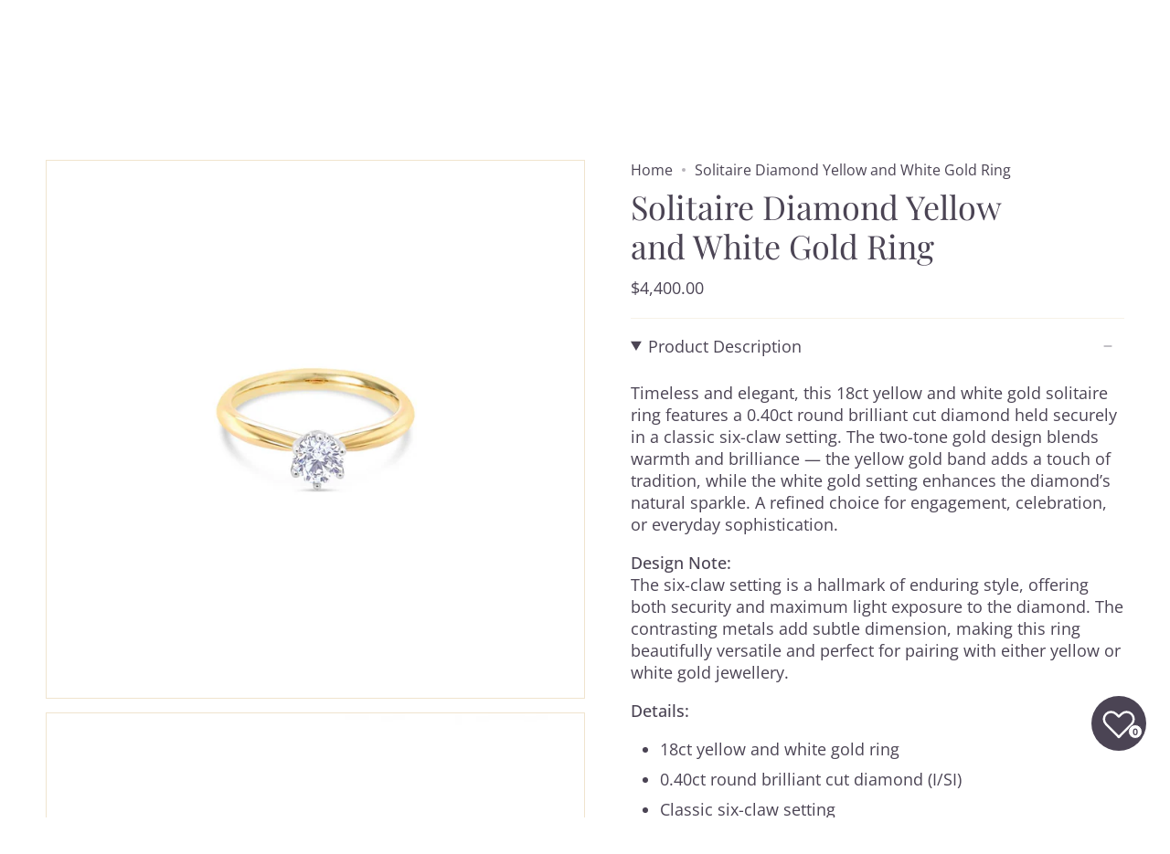

--- FILE ---
content_type: text/html; charset=utf-8
request_url: https://jamesthredgold.com.au/products/diamond-solitaire-ring-30697
body_size: 37625
content:
<!doctype html>
<html class="no-js no-touch supports-no-cookies" lang="en">
  <head><meta charset="UTF-8">
<meta http-equiv="X-UA-Compatible" content="IE=edge">
<meta name="viewport" content="width=device-width,initial-scale=1"><meta name="theme-color" content="#edd4d7">
<link rel="canonical" href="https://jamesthredgold.com.au/products/diamond-solitaire-ring-30697">

<!-- ======================= Broadcast Theme V6.2.0 ========================= -->


  <link rel="icon" type="image/png" href="//jamesthredgold.com.au/cdn/shop/files/Favicon.png?crop=center&height=32&v=1764128770&width=32">

<link rel="preconnect" href="https://fonts.shopifycdn.com" crossorigin><!-- Title and description ================================================ -->


<title>
    
    Solitaire Diamond Yellow and White Gold Ring | James Thredgold Jeweller
    
    
    
      &ndash; James Thredgold Norwood
    
  </title>


  <meta name="description" content="This 18ct yellow and white gold solitaire ring features a 0.40ct round brilliant cut diamond in a six-claw setting — timeless, elegant, and beautifully refined.">


<meta property="og:site_name" content="James Thredgold Norwood">
<meta property="og:url" content="https://jamesthredgold.com.au/products/diamond-solitaire-ring-30697">
<meta property="og:title" content="Solitaire Diamond Yellow and White Gold Ring | James Thredgold Jeweller">
<meta property="og:type" content="product">
<meta property="og:description" content="This 18ct yellow and white gold solitaire ring features a 0.40ct round brilliant cut diamond in a six-claw setting — timeless, elegant, and beautifully refined."><meta property="og:image" content="http://jamesthredgold.com.au/cdn/shop/files/solitaire-diamond-yellow-and-white-gold-ring-R2783-1.jpg?v=1762742627">
  <meta property="og:image:secure_url" content="https://jamesthredgold.com.au/cdn/shop/files/solitaire-diamond-yellow-and-white-gold-ring-R2783-1.jpg?v=1762742627">
  <meta property="og:image:width" content="1280">
  <meta property="og:image:height" content="1280"><meta property="og:price:amount" content="4,400.00">
  <meta property="og:price:currency" content="AUD"><meta name="twitter:card" content="summary_large_image">
<meta name="twitter:title" content="Solitaire Diamond Yellow and White Gold Ring | James Thredgold Jeweller">
<meta name="twitter:description" content="This 18ct yellow and white gold solitaire ring features a 0.40ct round brilliant cut diamond in a six-claw setting — timeless, elegant, and beautifully refined.">
<!-- CSS ================================================================== -->
<style data-shopify>
  @font-face {
  font-family: "Playfair Display";
  font-weight: 400;
  font-style: normal;
  font-display: swap;
  src: url("//jamesthredgold.com.au/cdn/fonts/playfair_display/playfairdisplay_n4.9980f3e16959dc89137cc1369bfc3ae98af1deb9.woff2") format("woff2"),
       url("//jamesthredgold.com.au/cdn/fonts/playfair_display/playfairdisplay_n4.c562b7c8e5637886a811d2a017f9e023166064ee.woff") format("woff");
}

  @font-face {
  font-family: "Open Sans";
  font-weight: 400;
  font-style: normal;
  font-display: swap;
  src: url("//jamesthredgold.com.au/cdn/fonts/open_sans/opensans_n4.c32e4d4eca5273f6d4ee95ddf54b5bbb75fc9b61.woff2") format("woff2"),
       url("//jamesthredgold.com.au/cdn/fonts/open_sans/opensans_n4.5f3406f8d94162b37bfa232b486ac93ee892406d.woff") format("woff");
}

  @font-face {
  font-family: "Open Sans";
  font-weight: 400;
  font-style: normal;
  font-display: swap;
  src: url("//jamesthredgold.com.au/cdn/fonts/open_sans/opensans_n4.c32e4d4eca5273f6d4ee95ddf54b5bbb75fc9b61.woff2") format("woff2"),
       url("//jamesthredgold.com.au/cdn/fonts/open_sans/opensans_n4.5f3406f8d94162b37bfa232b486ac93ee892406d.woff") format("woff");
}

  @font-face {
  font-family: "Open Sans";
  font-weight: 400;
  font-style: normal;
  font-display: swap;
  src: url("//jamesthredgold.com.au/cdn/fonts/open_sans/opensans_n4.c32e4d4eca5273f6d4ee95ddf54b5bbb75fc9b61.woff2") format("woff2"),
       url("//jamesthredgold.com.au/cdn/fonts/open_sans/opensans_n4.5f3406f8d94162b37bfa232b486ac93ee892406d.woff") format("woff");
}

  @font-face {
  font-family: "Open Sans";
  font-weight: 400;
  font-style: normal;
  font-display: swap;
  src: url("//jamesthredgold.com.au/cdn/fonts/open_sans/opensans_n4.c32e4d4eca5273f6d4ee95ddf54b5bbb75fc9b61.woff2") format("woff2"),
       url("//jamesthredgold.com.au/cdn/fonts/open_sans/opensans_n4.5f3406f8d94162b37bfa232b486ac93ee892406d.woff") format("woff");
}


  
    @font-face {
  font-family: "Open Sans";
  font-weight: 500;
  font-style: normal;
  font-display: swap;
  src: url("//jamesthredgold.com.au/cdn/fonts/open_sans/opensans_n5.500dcf21ddee5bc5855ad3a20394d3bc363c217c.woff2") format("woff2"),
       url("//jamesthredgold.com.au/cdn/fonts/open_sans/opensans_n5.af1a06d824dccfb4d400ba874ef19176651ec834.woff") format("woff");
}

  

  
    @font-face {
  font-family: "Open Sans";
  font-weight: 400;
  font-style: italic;
  font-display: swap;
  src: url("//jamesthredgold.com.au/cdn/fonts/open_sans/opensans_i4.6f1d45f7a46916cc95c694aab32ecbf7509cbf33.woff2") format("woff2"),
       url("//jamesthredgold.com.au/cdn/fonts/open_sans/opensans_i4.4efaa52d5a57aa9a57c1556cc2b7465d18839daa.woff") format("woff");
}

  

  
    @font-face {
  font-family: "Open Sans";
  font-weight: 500;
  font-style: italic;
  font-display: swap;
  src: url("//jamesthredgold.com.au/cdn/fonts/open_sans/opensans_i5.3ead07c98afbb2e3ec3fe4a47b127b51213a1971.woff2") format("woff2"),
       url("//jamesthredgold.com.au/cdn/fonts/open_sans/opensans_i5.b00ab1ae87e1c84d69a00cf4ca69626559fa5f8c.woff") format("woff");
}

  

  
    @font-face {
  font-family: "Open Sans";
  font-weight: 500;
  font-style: normal;
  font-display: swap;
  src: url("//jamesthredgold.com.au/cdn/fonts/open_sans/opensans_n5.500dcf21ddee5bc5855ad3a20394d3bc363c217c.woff2") format("woff2"),
       url("//jamesthredgold.com.au/cdn/fonts/open_sans/opensans_n5.af1a06d824dccfb4d400ba874ef19176651ec834.woff") format("woff");
}

  

  

  
    :root,
    .color-scheme-1 {--COLOR-BG-GRADIENT: #ffffff;
      --COLOR-BG: #ffffff;
      --COLOR-BG-RGB: 255, 255, 255;

      --COLOR-BG-ACCENT: #fcf5e8;
      --COLOR-BG-ACCENT-LIGHTEN: #ffffff;

      /* === Link Color ===*/

      --COLOR-LINK: #4b4454;
      --COLOR-LINK-A50: rgba(75, 68, 84, 0.5);
      --COLOR-LINK-A70: rgba(75, 68, 84, 0.7);
      --COLOR-LINK-HOVER: rgba(75, 68, 84, 0.7);
      --COLOR-LINK-OPPOSITE: #ffffff;

      --COLOR-TEXT: #4b4454;
      --COLOR-TEXT-HOVER: rgba(75, 68, 84, 0.7);
      --COLOR-TEXT-LIGHT: #817c87;
      --COLOR-TEXT-DARK: #251e2e;
      --COLOR-TEXT-A5:  rgba(75, 68, 84, 0.05);
      --COLOR-TEXT-A35: rgba(75, 68, 84, 0.35);
      --COLOR-TEXT-A50: rgba(75, 68, 84, 0.5);
      --COLOR-TEXT-A80: rgba(75, 68, 84, 0.8);


      --COLOR-BORDER: rgb(247, 242, 231);
      --COLOR-BORDER-LIGHT: #faf7f1;
      --COLOR-BORDER-DARK: #dec99a;
      --COLOR-BORDER-HAIRLINE: #f7f7f7;

      --COLOR-BORDER-2: rgb(240, 228, 206);
      --COLOR-BORDER-LIGHT-2: #f6efe2;
      --COLOR-BORDER-DARK-2: #d8b980;

      --overlay-bg: #4b4454;

      /* === Bright color ===*/
      --COLOR-ACCENT: #edd4d7;
      --COLOR-ACCENT-HOVER: #dd97a0;
      --COLOR-ACCENT-FADE: rgba(237, 212, 215, 0.05);
      --COLOR-ACCENT-LIGHT: #ffffff;

      /* === Default Cart Gradient ===*/

      --FREE-SHIPPING-GRADIENT: linear-gradient(to right, var(--COLOR-ACCENT-LIGHT) 0%, var(--accent) 100%);

      /* === Buttons ===*/
      --BTN-PRIMARY-BG: #4b4454;
      --BTN-PRIMARY-TEXT: #ffffff;
      --BTN-PRIMARY-BORDER: #4b4454;
      --BTN-PRIMARY-BORDER-A70: rgba(75, 68, 84, 0.7);

      
      
        --BTN-PRIMARY-BG-BRIGHTER: #3e3946;
      

      --BTN-SECONDARY-BG: #ab8c52;
      --BTN-SECONDARY-TEXT: #ffffff;
      --BTN-SECONDARY-BORDER: #edd4d7;
      --BTN-SECONDARY-BORDER-A70: rgba(237, 212, 215, 0.7);

      
      
        --BTN-SECONDARY-BG-BRIGHTER: #9a7e4a;
      

      
--COLOR-BG-BRIGHTER: #f2f2f2;

      --COLOR-BG-ALPHA-25: rgba(255, 255, 255, 0.25);
      --COLOR-BG-TRANSPARENT: rgba(255, 255, 255, 0);--COLOR-FOOTER-BG-HAIRLINE: #f7f7f7;

      /* Dynamic color variables */
      --accent: var(--COLOR-ACCENT);
      --accent-fade: var(--COLOR-ACCENT-FADE);
      --accent-hover: var(--COLOR-ACCENT-HOVER);
      --border: var(--COLOR-BORDER);
      --border-dark: var(--COLOR-BORDER-DARK);
      --border-light: var(--COLOR-BORDER-LIGHT);
      --border-hairline: var(--COLOR-BORDER-HAIRLINE);
      --border-2: var(--COLOR-BORDER-2);
      --border-dark-2: var(--COLOR-BORDER-DARK-2);
      --border-light-2: var(--COLOR-BORDER-LIGHT-2);
      --bg: var(--COLOR-BG-GRADIENT, var(--COLOR-BG));
      --bg-accent: var(--COLOR-BG-ACCENT);
      --bg-accent-lighten: var(--COLOR-BG-ACCENT-LIGHTEN);
      --icons: var(--COLOR-TEXT);
      --link: var(--COLOR-LINK);
      --link-a50: var(--COLOR-LINK-A50);
      --link-a70: var(--COLOR-LINK-A70);
      --link-hover: var(--COLOR-LINK-HOVER);
      --link-opposite: var(--COLOR-LINK-OPPOSITE);
      --text: var(--COLOR-TEXT);
      --text-dark: var(--COLOR-TEXT-DARK);
      --text-light: var(--COLOR-TEXT-LIGHT);
      --text-hover: var(--COLOR-TEXT-HOVER);
      --text-a5: var(--COLOR-TEXT-A5);
      --text-a35: var(--COLOR-TEXT-A35);
      --text-a50: var(--COLOR-TEXT-A50);
      --text-a80: var(--COLOR-TEXT-A80);
    }
  
    
    .color-scheme-2 {--COLOR-BG-GRADIENT: #4b4454;
      --COLOR-BG: #4b4454;
      --COLOR-BG-RGB: 75, 68, 84;

      --COLOR-BG-ACCENT: #f5f2ec;
      --COLOR-BG-ACCENT-LIGHTEN: #ffffff;

      /* === Link Color ===*/

      --COLOR-LINK: #ffffff;
      --COLOR-LINK-A50: rgba(255, 255, 255, 0.5);
      --COLOR-LINK-A70: rgba(255, 255, 255, 0.7);
      --COLOR-LINK-HOVER: rgba(255, 255, 255, 0.7);
      --COLOR-LINK-OPPOSITE: #000000;

      --COLOR-TEXT: #ffffff;
      --COLOR-TEXT-HOVER: rgba(255, 255, 255, 0.7);
      --COLOR-TEXT-LIGHT: #c9c7cc;
      --COLOR-TEXT-DARK: #d9d9d9;
      --COLOR-TEXT-A5:  rgba(255, 255, 255, 0.05);
      --COLOR-TEXT-A35: rgba(255, 255, 255, 0.35);
      --COLOR-TEXT-A50: rgba(255, 255, 255, 0.5);
      --COLOR-TEXT-A80: rgba(255, 255, 255, 0.8);


      --COLOR-BORDER: rgb(209, 208, 206);
      --COLOR-BORDER-LIGHT: #9b989d;
      --COLOR-BORDER-DARK: #a09e99;
      --COLOR-BORDER-HAIRLINE: #433d4c;

      --COLOR-BORDER-2: rgb(240, 228, 206);
      --COLOR-BORDER-LIGHT-2: #aea49d;
      --COLOR-BORDER-DARK-2: #d8b980;

      --overlay-bg: #644d3e;

      /* === Bright color ===*/
      --COLOR-ACCENT: #ab8c52;
      --COLOR-ACCENT-HOVER: #806430;
      --COLOR-ACCENT-FADE: rgba(171, 140, 82, 0.05);
      --COLOR-ACCENT-LIGHT: #e8d4ae;

      /* === Default Cart Gradient ===*/

      --FREE-SHIPPING-GRADIENT: linear-gradient(to right, var(--COLOR-ACCENT-LIGHT) 0%, var(--accent) 100%);

      /* === Buttons ===*/
      --BTN-PRIMARY-BG: #212121;
      --BTN-PRIMARY-TEXT: #ffffff;
      --BTN-PRIMARY-BORDER: #212121;
      --BTN-PRIMARY-BORDER-A70: rgba(33, 33, 33, 0.7);

      
      
        --BTN-PRIMARY-BG-BRIGHTER: #2e2e2e;
      

      --BTN-SECONDARY-BG: #ffffff;
      --BTN-SECONDARY-TEXT: #000000;
      --BTN-SECONDARY-BORDER: #ab8c52;
      --BTN-SECONDARY-BORDER-A70: rgba(171, 140, 82, 0.7);

      
      
        --BTN-SECONDARY-BG-BRIGHTER: #f2f2f2;
      

      
--COLOR-BG-BRIGHTER: #3e3946;

      --COLOR-BG-ALPHA-25: rgba(75, 68, 84, 0.25);
      --COLOR-BG-TRANSPARENT: rgba(75, 68, 84, 0);--COLOR-FOOTER-BG-HAIRLINE: #534b5c;

      /* Dynamic color variables */
      --accent: var(--COLOR-ACCENT);
      --accent-fade: var(--COLOR-ACCENT-FADE);
      --accent-hover: var(--COLOR-ACCENT-HOVER);
      --border: var(--COLOR-BORDER);
      --border-dark: var(--COLOR-BORDER-DARK);
      --border-light: var(--COLOR-BORDER-LIGHT);
      --border-hairline: var(--COLOR-BORDER-HAIRLINE);
      --border-2: var(--COLOR-BORDER-2);
      --border-dark-2: var(--COLOR-BORDER-DARK-2);
      --border-light-2: var(--COLOR-BORDER-LIGHT-2);
      --bg: var(--COLOR-BG-GRADIENT, var(--COLOR-BG));
      --bg-accent: var(--COLOR-BG-ACCENT);
      --bg-accent-lighten: var(--COLOR-BG-ACCENT-LIGHTEN);
      --icons: var(--COLOR-TEXT);
      --link: var(--COLOR-LINK);
      --link-a50: var(--COLOR-LINK-A50);
      --link-a70: var(--COLOR-LINK-A70);
      --link-hover: var(--COLOR-LINK-HOVER);
      --link-opposite: var(--COLOR-LINK-OPPOSITE);
      --text: var(--COLOR-TEXT);
      --text-dark: var(--COLOR-TEXT-DARK);
      --text-light: var(--COLOR-TEXT-LIGHT);
      --text-hover: var(--COLOR-TEXT-HOVER);
      --text-a5: var(--COLOR-TEXT-A5);
      --text-a35: var(--COLOR-TEXT-A35);
      --text-a50: var(--COLOR-TEXT-A50);
      --text-a80: var(--COLOR-TEXT-A80);
    }
  
    
    .color-scheme-3 {--COLOR-BG-GRADIENT: #f7f2e7;
      --COLOR-BG: #f7f2e7;
      --COLOR-BG-RGB: 247, 242, 231;

      --COLOR-BG-ACCENT: #ffffff;
      --COLOR-BG-ACCENT-LIGHTEN: #ffffff;

      /* === Link Color ===*/

      --COLOR-LINK: #4b4454;
      --COLOR-LINK-A50: rgba(75, 68, 84, 0.5);
      --COLOR-LINK-A70: rgba(75, 68, 84, 0.7);
      --COLOR-LINK-HOVER: rgba(75, 68, 84, 0.7);
      --COLOR-LINK-OPPOSITE: #ffffff;

      --COLOR-TEXT: #4b4454;
      --COLOR-TEXT-HOVER: rgba(75, 68, 84, 0.7);
      --COLOR-TEXT-LIGHT: #7f7880;
      --COLOR-TEXT-DARK: #251e2e;
      --COLOR-TEXT-A5:  rgba(75, 68, 84, 0.05);
      --COLOR-TEXT-A35: rgba(75, 68, 84, 0.35);
      --COLOR-TEXT-A50: rgba(75, 68, 84, 0.5);
      --COLOR-TEXT-A80: rgba(75, 68, 84, 0.8);


      --COLOR-BORDER: rgb(255, 255, 255);
      --COLOR-BORDER-LIGHT: #fcfaf5;
      --COLOR-BORDER-DARK: #cccccc;
      --COLOR-BORDER-HAIRLINE: #f3ecdc;

      --COLOR-BORDER-2: rgb(255, 255, 255);
      --COLOR-BORDER-LIGHT-2: #fcfaf5;
      --COLOR-BORDER-DARK-2: #cccccc;

      --overlay-bg: #4b4454;

      /* === Bright color ===*/
      --COLOR-ACCENT: #ab8c52;
      --COLOR-ACCENT-HOVER: #806430;
      --COLOR-ACCENT-FADE: rgba(171, 140, 82, 0.05);
      --COLOR-ACCENT-LIGHT: #e8d4ae;

      /* === Default Cart Gradient ===*/

      --FREE-SHIPPING-GRADIENT: linear-gradient(to right, var(--COLOR-ACCENT-LIGHT) 0%, var(--accent) 100%);

      /* === Buttons ===*/
      --BTN-PRIMARY-BG: #4b4454;
      --BTN-PRIMARY-TEXT: #ffffff;
      --BTN-PRIMARY-BORDER: #4b4454;
      --BTN-PRIMARY-BORDER-A70: rgba(75, 68, 84, 0.7);

      
      
        --BTN-PRIMARY-BG-BRIGHTER: #3e3946;
      

      --BTN-SECONDARY-BG: #ab8c52;
      --BTN-SECONDARY-TEXT: #ffffff;
      --BTN-SECONDARY-BORDER: #ab8c52;
      --BTN-SECONDARY-BORDER-A70: rgba(171, 140, 82, 0.7);

      
      
        --BTN-SECONDARY-BG-BRIGHTER: #9a7e4a;
      

      
--COLOR-BG-BRIGHTER: #f1e8d4;

      --COLOR-BG-ALPHA-25: rgba(247, 242, 231, 0.25);
      --COLOR-BG-TRANSPARENT: rgba(247, 242, 231, 0);--COLOR-FOOTER-BG-HAIRLINE: #f3ecdc;

      /* Dynamic color variables */
      --accent: var(--COLOR-ACCENT);
      --accent-fade: var(--COLOR-ACCENT-FADE);
      --accent-hover: var(--COLOR-ACCENT-HOVER);
      --border: var(--COLOR-BORDER);
      --border-dark: var(--COLOR-BORDER-DARK);
      --border-light: var(--COLOR-BORDER-LIGHT);
      --border-hairline: var(--COLOR-BORDER-HAIRLINE);
      --border-2: var(--COLOR-BORDER-2);
      --border-dark-2: var(--COLOR-BORDER-DARK-2);
      --border-light-2: var(--COLOR-BORDER-LIGHT-2);
      --bg: var(--COLOR-BG-GRADIENT, var(--COLOR-BG));
      --bg-accent: var(--COLOR-BG-ACCENT);
      --bg-accent-lighten: var(--COLOR-BG-ACCENT-LIGHTEN);
      --icons: var(--COLOR-TEXT);
      --link: var(--COLOR-LINK);
      --link-a50: var(--COLOR-LINK-A50);
      --link-a70: var(--COLOR-LINK-A70);
      --link-hover: var(--COLOR-LINK-HOVER);
      --link-opposite: var(--COLOR-LINK-OPPOSITE);
      --text: var(--COLOR-TEXT);
      --text-dark: var(--COLOR-TEXT-DARK);
      --text-light: var(--COLOR-TEXT-LIGHT);
      --text-hover: var(--COLOR-TEXT-HOVER);
      --text-a5: var(--COLOR-TEXT-A5);
      --text-a35: var(--COLOR-TEXT-A35);
      --text-a50: var(--COLOR-TEXT-A50);
      --text-a80: var(--COLOR-TEXT-A80);
    }
  
    
    .color-scheme-4 {--COLOR-BG-GRADIENT: #b0a38b;
      --COLOR-BG: #b0a38b;
      --COLOR-BG-RGB: 176, 163, 139;

      --COLOR-BG-ACCENT: #f5f2ec;
      --COLOR-BG-ACCENT-LIGHTEN: #ffffff;

      /* === Link Color ===*/

      --COLOR-LINK: #282c2e;
      --COLOR-LINK-A50: rgba(40, 44, 46, 0.5);
      --COLOR-LINK-A70: rgba(40, 44, 46, 0.7);
      --COLOR-LINK-HOVER: rgba(40, 44, 46, 0.7);
      --COLOR-LINK-OPPOSITE: #ffffff;

      --COLOR-TEXT: #212121;
      --COLOR-TEXT-HOVER: rgba(33, 33, 33, 0.7);
      --COLOR-TEXT-LIGHT: #4c4841;
      --COLOR-TEXT-DARK: #000000;
      --COLOR-TEXT-A5:  rgba(33, 33, 33, 0.05);
      --COLOR-TEXT-A35: rgba(33, 33, 33, 0.35);
      --COLOR-TEXT-A50: rgba(33, 33, 33, 0.5);
      --COLOR-TEXT-A80: rgba(33, 33, 33, 0.8);


      --COLOR-BORDER: rgb(243, 243, 243);
      --COLOR-BORDER-LIGHT: #d8d3c9;
      --COLOR-BORDER-DARK: #c0c0c0;
      --COLOR-BORDER-HAIRLINE: #aa9c82;

      --COLOR-BORDER-2: rgb(240, 228, 206);
      --COLOR-BORDER-LIGHT-2: #d6cab3;
      --COLOR-BORDER-DARK-2: #d8b980;

      --overlay-bg: #000000;

      /* === Bright color ===*/
      --COLOR-ACCENT: #ab8c52;
      --COLOR-ACCENT-HOVER: #806430;
      --COLOR-ACCENT-FADE: rgba(171, 140, 82, 0.05);
      --COLOR-ACCENT-LIGHT: #e8d4ae;

      /* === Default Cart Gradient ===*/

      --FREE-SHIPPING-GRADIENT: linear-gradient(to right, var(--COLOR-ACCENT-LIGHT) 0%, var(--accent) 100%);

      /* === Buttons ===*/
      --BTN-PRIMARY-BG: #212121;
      --BTN-PRIMARY-TEXT: #ffffff;
      --BTN-PRIMARY-BORDER: #ffffff;
      --BTN-PRIMARY-BORDER-A70: rgba(255, 255, 255, 0.7);

      
      
        --BTN-PRIMARY-BG-BRIGHTER: #2e2e2e;
      

      --BTN-SECONDARY-BG: #ab8c52;
      --BTN-SECONDARY-TEXT: #ffffff;
      --BTN-SECONDARY-BORDER: #ab8c52;
      --BTN-SECONDARY-BORDER-A70: rgba(171, 140, 82, 0.7);

      
      
        --BTN-SECONDARY-BG-BRIGHTER: #9a7e4a;
      

      
--COLOR-BG-BRIGHTER: #a6977c;

      --COLOR-BG-ALPHA-25: rgba(176, 163, 139, 0.25);
      --COLOR-BG-TRANSPARENT: rgba(176, 163, 139, 0);--COLOR-FOOTER-BG-HAIRLINE: #aa9c82;

      /* Dynamic color variables */
      --accent: var(--COLOR-ACCENT);
      --accent-fade: var(--COLOR-ACCENT-FADE);
      --accent-hover: var(--COLOR-ACCENT-HOVER);
      --border: var(--COLOR-BORDER);
      --border-dark: var(--COLOR-BORDER-DARK);
      --border-light: var(--COLOR-BORDER-LIGHT);
      --border-hairline: var(--COLOR-BORDER-HAIRLINE);
      --border-2: var(--COLOR-BORDER-2);
      --border-dark-2: var(--COLOR-BORDER-DARK-2);
      --border-light-2: var(--COLOR-BORDER-LIGHT-2);
      --bg: var(--COLOR-BG-GRADIENT, var(--COLOR-BG));
      --bg-accent: var(--COLOR-BG-ACCENT);
      --bg-accent-lighten: var(--COLOR-BG-ACCENT-LIGHTEN);
      --icons: var(--COLOR-TEXT);
      --link: var(--COLOR-LINK);
      --link-a50: var(--COLOR-LINK-A50);
      --link-a70: var(--COLOR-LINK-A70);
      --link-hover: var(--COLOR-LINK-HOVER);
      --link-opposite: var(--COLOR-LINK-OPPOSITE);
      --text: var(--COLOR-TEXT);
      --text-dark: var(--COLOR-TEXT-DARK);
      --text-light: var(--COLOR-TEXT-LIGHT);
      --text-hover: var(--COLOR-TEXT-HOVER);
      --text-a5: var(--COLOR-TEXT-A5);
      --text-a35: var(--COLOR-TEXT-A35);
      --text-a50: var(--COLOR-TEXT-A50);
      --text-a80: var(--COLOR-TEXT-A80);
    }
  
    
    .color-scheme-5 {--COLOR-BG-GRADIENT: #868154;
      --COLOR-BG: #868154;
      --COLOR-BG-RGB: 134, 129, 84;

      --COLOR-BG-ACCENT: #f5f2ec;
      --COLOR-BG-ACCENT-LIGHTEN: #ffffff;

      /* === Link Color ===*/

      --COLOR-LINK: #282c2e;
      --COLOR-LINK-A50: rgba(40, 44, 46, 0.5);
      --COLOR-LINK-A70: rgba(40, 44, 46, 0.7);
      --COLOR-LINK-HOVER: rgba(40, 44, 46, 0.7);
      --COLOR-LINK-OPPOSITE: #ffffff;

      --COLOR-TEXT: #d8d2b3;
      --COLOR-TEXT-HOVER: rgba(216, 210, 179, 0.7);
      --COLOR-TEXT-LIGHT: #bfba97;
      --COLOR-TEXT-DARK: #c8bb76;
      --COLOR-TEXT-A5:  rgba(216, 210, 179, 0.05);
      --COLOR-TEXT-A35: rgba(216, 210, 179, 0.35);
      --COLOR-TEXT-A50: rgba(216, 210, 179, 0.5);
      --COLOR-TEXT-A80: rgba(216, 210, 179, 0.8);


      --COLOR-BORDER: rgb(243, 243, 243);
      --COLOR-BORDER-LIGHT: #c7c5b3;
      --COLOR-BORDER-DARK: #c0c0c0;
      --COLOR-BORDER-HAIRLINE: #7d784e;

      --COLOR-BORDER-2: rgb(240, 228, 206);
      --COLOR-BORDER-LIGHT-2: #c6bc9d;
      --COLOR-BORDER-DARK-2: #d8b980;

      --overlay-bg: #000000;

      /* === Bright color ===*/
      --COLOR-ACCENT: #ab8c52;
      --COLOR-ACCENT-HOVER: #806430;
      --COLOR-ACCENT-FADE: rgba(171, 140, 82, 0.05);
      --COLOR-ACCENT-LIGHT: #e8d4ae;

      /* === Default Cart Gradient ===*/

      --FREE-SHIPPING-GRADIENT: linear-gradient(to right, var(--COLOR-ACCENT-LIGHT) 0%, var(--accent) 100%);

      /* === Buttons ===*/
      --BTN-PRIMARY-BG: #212121;
      --BTN-PRIMARY-TEXT: #ffffff;
      --BTN-PRIMARY-BORDER: #212121;
      --BTN-PRIMARY-BORDER-A70: rgba(33, 33, 33, 0.7);

      
      
        --BTN-PRIMARY-BG-BRIGHTER: #2e2e2e;
      

      --BTN-SECONDARY-BG: #ab8c52;
      --BTN-SECONDARY-TEXT: #ffffff;
      --BTN-SECONDARY-BORDER: #ab8c52;
      --BTN-SECONDARY-BORDER-A70: rgba(171, 140, 82, 0.7);

      
      
        --BTN-SECONDARY-BG-BRIGHTER: #9a7e4a;
      

      
--COLOR-BG-BRIGHTER: #76724a;

      --COLOR-BG-ALPHA-25: rgba(134, 129, 84, 0.25);
      --COLOR-BG-TRANSPARENT: rgba(134, 129, 84, 0);--COLOR-FOOTER-BG-HAIRLINE: #7d784e;

      /* Dynamic color variables */
      --accent: var(--COLOR-ACCENT);
      --accent-fade: var(--COLOR-ACCENT-FADE);
      --accent-hover: var(--COLOR-ACCENT-HOVER);
      --border: var(--COLOR-BORDER);
      --border-dark: var(--COLOR-BORDER-DARK);
      --border-light: var(--COLOR-BORDER-LIGHT);
      --border-hairline: var(--COLOR-BORDER-HAIRLINE);
      --border-2: var(--COLOR-BORDER-2);
      --border-dark-2: var(--COLOR-BORDER-DARK-2);
      --border-light-2: var(--COLOR-BORDER-LIGHT-2);
      --bg: var(--COLOR-BG-GRADIENT, var(--COLOR-BG));
      --bg-accent: var(--COLOR-BG-ACCENT);
      --bg-accent-lighten: var(--COLOR-BG-ACCENT-LIGHTEN);
      --icons: var(--COLOR-TEXT);
      --link: var(--COLOR-LINK);
      --link-a50: var(--COLOR-LINK-A50);
      --link-a70: var(--COLOR-LINK-A70);
      --link-hover: var(--COLOR-LINK-HOVER);
      --link-opposite: var(--COLOR-LINK-OPPOSITE);
      --text: var(--COLOR-TEXT);
      --text-dark: var(--COLOR-TEXT-DARK);
      --text-light: var(--COLOR-TEXT-LIGHT);
      --text-hover: var(--COLOR-TEXT-HOVER);
      --text-a5: var(--COLOR-TEXT-A5);
      --text-a35: var(--COLOR-TEXT-A35);
      --text-a50: var(--COLOR-TEXT-A50);
      --text-a80: var(--COLOR-TEXT-A80);
    }
  
    
    .color-scheme-6 {--COLOR-BG-GRADIENT: #fcfbf9;
      --COLOR-BG: #fcfbf9;
      --COLOR-BG-RGB: 252, 251, 249;

      --COLOR-BG-ACCENT: #f5f2ec;
      --COLOR-BG-ACCENT-LIGHTEN: #ffffff;

      /* === Link Color ===*/

      --COLOR-LINK: #282c2e;
      --COLOR-LINK-A50: rgba(40, 44, 46, 0.5);
      --COLOR-LINK-A70: rgba(40, 44, 46, 0.7);
      --COLOR-LINK-HOVER: rgba(40, 44, 46, 0.7);
      --COLOR-LINK-OPPOSITE: #ffffff;

      --COLOR-TEXT: #212121;
      --COLOR-TEXT-HOVER: rgba(33, 33, 33, 0.7);
      --COLOR-TEXT-LIGHT: #636262;
      --COLOR-TEXT-DARK: #000000;
      --COLOR-TEXT-A5:  rgba(33, 33, 33, 0.05);
      --COLOR-TEXT-A35: rgba(33, 33, 33, 0.35);
      --COLOR-TEXT-A50: rgba(33, 33, 33, 0.5);
      --COLOR-TEXT-A80: rgba(33, 33, 33, 0.8);


      --COLOR-BORDER: rgb(209, 208, 206);
      --COLOR-BORDER-LIGHT: #e2e1df;
      --COLOR-BORDER-DARK: #a09e99;
      --COLOR-BORDER-HAIRLINE: #f7f4ef;

      --COLOR-BORDER-2: rgb(240, 228, 206);
      --COLOR-BORDER-LIGHT-2: #f5eddf;
      --COLOR-BORDER-DARK-2: #d8b980;

      --overlay-bg: #000000;

      /* === Bright color ===*/
      --COLOR-ACCENT: #ab8c52;
      --COLOR-ACCENT-HOVER: #806430;
      --COLOR-ACCENT-FADE: rgba(171, 140, 82, 0.05);
      --COLOR-ACCENT-LIGHT: #e8d4ae;

      /* === Default Cart Gradient ===*/

      --FREE-SHIPPING-GRADIENT: linear-gradient(to right, var(--COLOR-ACCENT-LIGHT) 0%, var(--accent) 100%);

      /* === Buttons ===*/
      --BTN-PRIMARY-BG: #ffffff;
      --BTN-PRIMARY-TEXT: #212121;
      --BTN-PRIMARY-BORDER: #ffffff;
      --BTN-PRIMARY-BORDER-A70: rgba(255, 255, 255, 0.7);

      
      
        --BTN-PRIMARY-BG-BRIGHTER: #f2f2f2;
      

      --BTN-SECONDARY-BG: #ab8c52;
      --BTN-SECONDARY-TEXT: #ffffff;
      --BTN-SECONDARY-BORDER: #ab8c52;
      --BTN-SECONDARY-BORDER-A70: rgba(171, 140, 82, 0.7);

      
      
        --BTN-SECONDARY-BG-BRIGHTER: #9a7e4a;
      

      
--COLOR-BG-BRIGHTER: #f4f0e8;

      --COLOR-BG-ALPHA-25: rgba(252, 251, 249, 0.25);
      --COLOR-BG-TRANSPARENT: rgba(252, 251, 249, 0);--COLOR-FOOTER-BG-HAIRLINE: #f7f4ef;

      /* Dynamic color variables */
      --accent: var(--COLOR-ACCENT);
      --accent-fade: var(--COLOR-ACCENT-FADE);
      --accent-hover: var(--COLOR-ACCENT-HOVER);
      --border: var(--COLOR-BORDER);
      --border-dark: var(--COLOR-BORDER-DARK);
      --border-light: var(--COLOR-BORDER-LIGHT);
      --border-hairline: var(--COLOR-BORDER-HAIRLINE);
      --border-2: var(--COLOR-BORDER-2);
      --border-dark-2: var(--COLOR-BORDER-DARK-2);
      --border-light-2: var(--COLOR-BORDER-LIGHT-2);
      --bg: var(--COLOR-BG-GRADIENT, var(--COLOR-BG));
      --bg-accent: var(--COLOR-BG-ACCENT);
      --bg-accent-lighten: var(--COLOR-BG-ACCENT-LIGHTEN);
      --icons: var(--COLOR-TEXT);
      --link: var(--COLOR-LINK);
      --link-a50: var(--COLOR-LINK-A50);
      --link-a70: var(--COLOR-LINK-A70);
      --link-hover: var(--COLOR-LINK-HOVER);
      --link-opposite: var(--COLOR-LINK-OPPOSITE);
      --text: var(--COLOR-TEXT);
      --text-dark: var(--COLOR-TEXT-DARK);
      --text-light: var(--COLOR-TEXT-LIGHT);
      --text-hover: var(--COLOR-TEXT-HOVER);
      --text-a5: var(--COLOR-TEXT-A5);
      --text-a35: var(--COLOR-TEXT-A35);
      --text-a50: var(--COLOR-TEXT-A50);
      --text-a80: var(--COLOR-TEXT-A80);
    }
  
    
    .color-scheme-7 {--COLOR-BG-GRADIENT: #f5f2ec;
      --COLOR-BG: #f5f2ec;
      --COLOR-BG-RGB: 245, 242, 236;

      --COLOR-BG-ACCENT: #f5f2ec;
      --COLOR-BG-ACCENT-LIGHTEN: #ffffff;

      /* === Link Color ===*/

      --COLOR-LINK: #282c2e;
      --COLOR-LINK-A50: rgba(40, 44, 46, 0.5);
      --COLOR-LINK-A70: rgba(40, 44, 46, 0.7);
      --COLOR-LINK-HOVER: rgba(40, 44, 46, 0.7);
      --COLOR-LINK-OPPOSITE: #ffffff;

      --COLOR-TEXT: #685a3f;
      --COLOR-TEXT-HOVER: rgba(104, 90, 63, 0.7);
      --COLOR-TEXT-LIGHT: #928873;
      --COLOR-TEXT-DARK: #3d321e;
      --COLOR-TEXT-A5:  rgba(104, 90, 63, 0.05);
      --COLOR-TEXT-A35: rgba(104, 90, 63, 0.35);
      --COLOR-TEXT-A50: rgba(104, 90, 63, 0.5);
      --COLOR-TEXT-A80: rgba(104, 90, 63, 0.8);


      --COLOR-BORDER: rgb(209, 205, 196);
      --COLOR-BORDER-LIGHT: #dfdcd4;
      --COLOR-BORDER-DARK: #a49c8b;
      --COLOR-BORDER-HAIRLINE: #f0ebe2;

      --COLOR-BORDER-2: rgb(240, 228, 206);
      --COLOR-BORDER-LIGHT-2: #f2eada;
      --COLOR-BORDER-DARK-2: #d8b980;

      --overlay-bg: #000000;

      /* === Bright color ===*/
      --COLOR-ACCENT: #ab8c52;
      --COLOR-ACCENT-HOVER: #806430;
      --COLOR-ACCENT-FADE: rgba(171, 140, 82, 0.05);
      --COLOR-ACCENT-LIGHT: #e8d4ae;

      /* === Default Cart Gradient ===*/

      --FREE-SHIPPING-GRADIENT: linear-gradient(to right, var(--COLOR-ACCENT-LIGHT) 0%, var(--accent) 100%);

      /* === Buttons ===*/
      --BTN-PRIMARY-BG: #212121;
      --BTN-PRIMARY-TEXT: #ffffff;
      --BTN-PRIMARY-BORDER: #212121;
      --BTN-PRIMARY-BORDER-A70: rgba(33, 33, 33, 0.7);

      
      
        --BTN-PRIMARY-BG-BRIGHTER: #2e2e2e;
      

      --BTN-SECONDARY-BG: #ab8c52;
      --BTN-SECONDARY-TEXT: #ffffff;
      --BTN-SECONDARY-BORDER: #ab8c52;
      --BTN-SECONDARY-BORDER-A70: rgba(171, 140, 82, 0.7);

      
      
        --BTN-SECONDARY-BG-BRIGHTER: #9a7e4a;
      

      
--COLOR-BG-BRIGHTER: #ece7db;

      --COLOR-BG-ALPHA-25: rgba(245, 242, 236, 0.25);
      --COLOR-BG-TRANSPARENT: rgba(245, 242, 236, 0);--COLOR-FOOTER-BG-HAIRLINE: #f0ebe2;

      /* Dynamic color variables */
      --accent: var(--COLOR-ACCENT);
      --accent-fade: var(--COLOR-ACCENT-FADE);
      --accent-hover: var(--COLOR-ACCENT-HOVER);
      --border: var(--COLOR-BORDER);
      --border-dark: var(--COLOR-BORDER-DARK);
      --border-light: var(--COLOR-BORDER-LIGHT);
      --border-hairline: var(--COLOR-BORDER-HAIRLINE);
      --border-2: var(--COLOR-BORDER-2);
      --border-dark-2: var(--COLOR-BORDER-DARK-2);
      --border-light-2: var(--COLOR-BORDER-LIGHT-2);
      --bg: var(--COLOR-BG-GRADIENT, var(--COLOR-BG));
      --bg-accent: var(--COLOR-BG-ACCENT);
      --bg-accent-lighten: var(--COLOR-BG-ACCENT-LIGHTEN);
      --icons: var(--COLOR-TEXT);
      --link: var(--COLOR-LINK);
      --link-a50: var(--COLOR-LINK-A50);
      --link-a70: var(--COLOR-LINK-A70);
      --link-hover: var(--COLOR-LINK-HOVER);
      --link-opposite: var(--COLOR-LINK-OPPOSITE);
      --text: var(--COLOR-TEXT);
      --text-dark: var(--COLOR-TEXT-DARK);
      --text-light: var(--COLOR-TEXT-LIGHT);
      --text-hover: var(--COLOR-TEXT-HOVER);
      --text-a5: var(--COLOR-TEXT-A5);
      --text-a35: var(--COLOR-TEXT-A35);
      --text-a50: var(--COLOR-TEXT-A50);
      --text-a80: var(--COLOR-TEXT-A80);
    }
  
    
    .color-scheme-8 {--COLOR-BG-GRADIENT: #eae6dd;
      --COLOR-BG: #eae6dd;
      --COLOR-BG-RGB: 234, 230, 221;

      --COLOR-BG-ACCENT: #f5f2ec;
      --COLOR-BG-ACCENT-LIGHTEN: #ffffff;

      /* === Link Color ===*/

      --COLOR-LINK: #282c2e;
      --COLOR-LINK-A50: rgba(40, 44, 46, 0.5);
      --COLOR-LINK-A70: rgba(40, 44, 46, 0.7);
      --COLOR-LINK-HOVER: rgba(40, 44, 46, 0.7);
      --COLOR-LINK-OPPOSITE: #ffffff;

      --COLOR-TEXT: #212121;
      --COLOR-TEXT-HOVER: rgba(33, 33, 33, 0.7);
      --COLOR-TEXT-LIGHT: #5d5c59;
      --COLOR-TEXT-DARK: #000000;
      --COLOR-TEXT-A5:  rgba(33, 33, 33, 0.05);
      --COLOR-TEXT-A35: rgba(33, 33, 33, 0.35);
      --COLOR-TEXT-A50: rgba(33, 33, 33, 0.5);
      --COLOR-TEXT-A80: rgba(33, 33, 33, 0.8);


      --COLOR-BORDER: rgb(209, 205, 196);
      --COLOR-BORDER-LIGHT: #dbd7ce;
      --COLOR-BORDER-DARK: #a49c8b;
      --COLOR-BORDER-HAIRLINE: #e4dfd4;

      --COLOR-BORDER-2: rgb(240, 228, 206);
      --COLOR-BORDER-LIGHT-2: #eee5d4;
      --COLOR-BORDER-DARK-2: #d8b980;

      --overlay-bg: #000000;

      /* === Bright color ===*/
      --COLOR-ACCENT: #ab8c52;
      --COLOR-ACCENT-HOVER: #806430;
      --COLOR-ACCENT-FADE: rgba(171, 140, 82, 0.05);
      --COLOR-ACCENT-LIGHT: #e8d4ae;

      /* === Default Cart Gradient ===*/

      --FREE-SHIPPING-GRADIENT: linear-gradient(to right, var(--COLOR-ACCENT-LIGHT) 0%, var(--accent) 100%);

      /* === Buttons ===*/
      --BTN-PRIMARY-BG: #212121;
      --BTN-PRIMARY-TEXT: #ffffff;
      --BTN-PRIMARY-BORDER: #212121;
      --BTN-PRIMARY-BORDER-A70: rgba(33, 33, 33, 0.7);

      
      
        --BTN-PRIMARY-BG-BRIGHTER: #2e2e2e;
      

      --BTN-SECONDARY-BG: #ab8c52;
      --BTN-SECONDARY-TEXT: #ffffff;
      --BTN-SECONDARY-BORDER: #ab8c52;
      --BTN-SECONDARY-BORDER-A70: rgba(171, 140, 82, 0.7);

      
      
        --BTN-SECONDARY-BG-BRIGHTER: #9a7e4a;
      

      
--COLOR-BG-BRIGHTER: #e0dacd;

      --COLOR-BG-ALPHA-25: rgba(234, 230, 221, 0.25);
      --COLOR-BG-TRANSPARENT: rgba(234, 230, 221, 0);--COLOR-FOOTER-BG-HAIRLINE: #e4dfd4;

      /* Dynamic color variables */
      --accent: var(--COLOR-ACCENT);
      --accent-fade: var(--COLOR-ACCENT-FADE);
      --accent-hover: var(--COLOR-ACCENT-HOVER);
      --border: var(--COLOR-BORDER);
      --border-dark: var(--COLOR-BORDER-DARK);
      --border-light: var(--COLOR-BORDER-LIGHT);
      --border-hairline: var(--COLOR-BORDER-HAIRLINE);
      --border-2: var(--COLOR-BORDER-2);
      --border-dark-2: var(--COLOR-BORDER-DARK-2);
      --border-light-2: var(--COLOR-BORDER-LIGHT-2);
      --bg: var(--COLOR-BG-GRADIENT, var(--COLOR-BG));
      --bg-accent: var(--COLOR-BG-ACCENT);
      --bg-accent-lighten: var(--COLOR-BG-ACCENT-LIGHTEN);
      --icons: var(--COLOR-TEXT);
      --link: var(--COLOR-LINK);
      --link-a50: var(--COLOR-LINK-A50);
      --link-a70: var(--COLOR-LINK-A70);
      --link-hover: var(--COLOR-LINK-HOVER);
      --link-opposite: var(--COLOR-LINK-OPPOSITE);
      --text: var(--COLOR-TEXT);
      --text-dark: var(--COLOR-TEXT-DARK);
      --text-light: var(--COLOR-TEXT-LIGHT);
      --text-hover: var(--COLOR-TEXT-HOVER);
      --text-a5: var(--COLOR-TEXT-A5);
      --text-a35: var(--COLOR-TEXT-A35);
      --text-a50: var(--COLOR-TEXT-A50);
      --text-a80: var(--COLOR-TEXT-A80);
    }
  
    
    .color-scheme-9 {--COLOR-BG-GRADIENT: #fcfbf9;
      --COLOR-BG: #fcfbf9;
      --COLOR-BG-RGB: 252, 251, 249;

      --COLOR-BG-ACCENT: #f5f2ec;
      --COLOR-BG-ACCENT-LIGHTEN: #ffffff;

      /* === Link Color ===*/

      --COLOR-LINK: #282c2e;
      --COLOR-LINK-A50: rgba(40, 44, 46, 0.5);
      --COLOR-LINK-A70: rgba(40, 44, 46, 0.7);
      --COLOR-LINK-HOVER: rgba(40, 44, 46, 0.7);
      --COLOR-LINK-OPPOSITE: #ffffff;

      --COLOR-TEXT: #212121;
      --COLOR-TEXT-HOVER: rgba(33, 33, 33, 0.7);
      --COLOR-TEXT-LIGHT: #636262;
      --COLOR-TEXT-DARK: #000000;
      --COLOR-TEXT-A5:  rgba(33, 33, 33, 0.05);
      --COLOR-TEXT-A35: rgba(33, 33, 33, 0.35);
      --COLOR-TEXT-A50: rgba(33, 33, 33, 0.5);
      --COLOR-TEXT-A80: rgba(33, 33, 33, 0.8);


      --COLOR-BORDER: rgb(234, 234, 234);
      --COLOR-BORDER-LIGHT: #f1f1f0;
      --COLOR-BORDER-DARK: #b7b7b7;
      --COLOR-BORDER-HAIRLINE: #f7f4ef;

      --COLOR-BORDER-2: rgb(240, 228, 206);
      --COLOR-BORDER-LIGHT-2: #f5eddf;
      --COLOR-BORDER-DARK-2: #d8b980;

      --overlay-bg: #000000;

      /* === Bright color ===*/
      --COLOR-ACCENT: #ab8c52;
      --COLOR-ACCENT-HOVER: #806430;
      --COLOR-ACCENT-FADE: rgba(171, 140, 82, 0.05);
      --COLOR-ACCENT-LIGHT: #e8d4ae;

      /* === Default Cart Gradient ===*/

      --FREE-SHIPPING-GRADIENT: linear-gradient(to right, var(--COLOR-ACCENT-LIGHT) 0%, var(--accent) 100%);

      /* === Buttons ===*/
      --BTN-PRIMARY-BG: #212121;
      --BTN-PRIMARY-TEXT: #ffffff;
      --BTN-PRIMARY-BORDER: #212121;
      --BTN-PRIMARY-BORDER-A70: rgba(33, 33, 33, 0.7);

      
      
        --BTN-PRIMARY-BG-BRIGHTER: #2e2e2e;
      

      --BTN-SECONDARY-BG: #f5f2ec;
      --BTN-SECONDARY-TEXT: #212121;
      --BTN-SECONDARY-BORDER: #f5f2ec;
      --BTN-SECONDARY-BORDER-A70: rgba(245, 242, 236, 0.7);

      
      
        --BTN-SECONDARY-BG-BRIGHTER: #ece7db;
      

      
--COLOR-BG-BRIGHTER: #f4f0e8;

      --COLOR-BG-ALPHA-25: rgba(252, 251, 249, 0.25);
      --COLOR-BG-TRANSPARENT: rgba(252, 251, 249, 0);--COLOR-FOOTER-BG-HAIRLINE: #f7f4ef;

      /* Dynamic color variables */
      --accent: var(--COLOR-ACCENT);
      --accent-fade: var(--COLOR-ACCENT-FADE);
      --accent-hover: var(--COLOR-ACCENT-HOVER);
      --border: var(--COLOR-BORDER);
      --border-dark: var(--COLOR-BORDER-DARK);
      --border-light: var(--COLOR-BORDER-LIGHT);
      --border-hairline: var(--COLOR-BORDER-HAIRLINE);
      --border-2: var(--COLOR-BORDER-2);
      --border-dark-2: var(--COLOR-BORDER-DARK-2);
      --border-light-2: var(--COLOR-BORDER-LIGHT-2);
      --bg: var(--COLOR-BG-GRADIENT, var(--COLOR-BG));
      --bg-accent: var(--COLOR-BG-ACCENT);
      --bg-accent-lighten: var(--COLOR-BG-ACCENT-LIGHTEN);
      --icons: var(--COLOR-TEXT);
      --link: var(--COLOR-LINK);
      --link-a50: var(--COLOR-LINK-A50);
      --link-a70: var(--COLOR-LINK-A70);
      --link-hover: var(--COLOR-LINK-HOVER);
      --link-opposite: var(--COLOR-LINK-OPPOSITE);
      --text: var(--COLOR-TEXT);
      --text-dark: var(--COLOR-TEXT-DARK);
      --text-light: var(--COLOR-TEXT-LIGHT);
      --text-hover: var(--COLOR-TEXT-HOVER);
      --text-a5: var(--COLOR-TEXT-A5);
      --text-a35: var(--COLOR-TEXT-A35);
      --text-a50: var(--COLOR-TEXT-A50);
      --text-a80: var(--COLOR-TEXT-A80);
    }
  
    
    .color-scheme-10 {--COLOR-BG-GRADIENT: rgba(0,0,0,0);
      --COLOR-BG: rgba(0,0,0,0);
      --COLOR-BG-RGB: 0, 0, 0;

      --COLOR-BG-ACCENT: #f5f2ec;
      --COLOR-BG-ACCENT-LIGHTEN: #ffffff;

      /* === Link Color ===*/

      --COLOR-LINK: #282c2e;
      --COLOR-LINK-A50: rgba(40, 44, 46, 0.5);
      --COLOR-LINK-A70: rgba(40, 44, 46, 0.7);
      --COLOR-LINK-HOVER: rgba(40, 44, 46, 0.7);
      --COLOR-LINK-OPPOSITE: #ffffff;

      --COLOR-TEXT: #ffffff;
      --COLOR-TEXT-HOVER: rgba(255, 255, 255, 0.7);
      --COLOR-TEXT-LIGHT: rgba(179, 179, 179, 0.7);
      --COLOR-TEXT-DARK: #d9d9d9;
      --COLOR-TEXT-A5:  rgba(255, 255, 255, 0.05);
      --COLOR-TEXT-A35: rgba(255, 255, 255, 0.35);
      --COLOR-TEXT-A50: rgba(255, 255, 255, 0.5);
      --COLOR-TEXT-A80: rgba(255, 255, 255, 0.8);


      --COLOR-BORDER: rgb(209, 205, 196);
      --COLOR-BORDER-LIGHT: rgba(125, 123, 118, 0.6);
      --COLOR-BORDER-DARK: #a49c8b;
      --COLOR-BORDER-HAIRLINE: rgba(0, 0, 0, 0.0);

      --COLOR-BORDER-2: rgb(240, 228, 206);
      --COLOR-BORDER-LIGHT-2: rgba(144, 137, 124, 0.6);
      --COLOR-BORDER-DARK-2: #d8b980;

      --overlay-bg: #000000;

      /* === Bright color ===*/
      --COLOR-ACCENT: #ab8c52;
      --COLOR-ACCENT-HOVER: #806430;
      --COLOR-ACCENT-FADE: rgba(171, 140, 82, 0.05);
      --COLOR-ACCENT-LIGHT: #e8d4ae;

      /* === Default Cart Gradient ===*/

      --FREE-SHIPPING-GRADIENT: linear-gradient(to right, var(--COLOR-ACCENT-LIGHT) 0%, var(--accent) 100%);

      /* === Buttons ===*/
      --BTN-PRIMARY-BG: #212121;
      --BTN-PRIMARY-TEXT: #ffffff;
      --BTN-PRIMARY-BORDER: #ffffff;
      --BTN-PRIMARY-BORDER-A70: rgba(255, 255, 255, 0.7);

      
      
        --BTN-PRIMARY-BG-BRIGHTER: #2e2e2e;
      

      --BTN-SECONDARY-BG: #ab8c52;
      --BTN-SECONDARY-TEXT: #ffffff;
      --BTN-SECONDARY-BORDER: #ab8c52;
      --BTN-SECONDARY-BORDER-A70: rgba(171, 140, 82, 0.7);

      
      
        --BTN-SECONDARY-BG-BRIGHTER: #9a7e4a;
      

      
--COLOR-BG-BRIGHTER: rgba(26, 26, 26, 0.0);

      --COLOR-BG-ALPHA-25: rgba(0, 0, 0, 0.25);
      --COLOR-BG-TRANSPARENT: rgba(0, 0, 0, 0);--COLOR-FOOTER-BG-HAIRLINE: rgba(8, 8, 8, 0.0);

      /* Dynamic color variables */
      --accent: var(--COLOR-ACCENT);
      --accent-fade: var(--COLOR-ACCENT-FADE);
      --accent-hover: var(--COLOR-ACCENT-HOVER);
      --border: var(--COLOR-BORDER);
      --border-dark: var(--COLOR-BORDER-DARK);
      --border-light: var(--COLOR-BORDER-LIGHT);
      --border-hairline: var(--COLOR-BORDER-HAIRLINE);
      --border-2: var(--COLOR-BORDER-2);
      --border-dark-2: var(--COLOR-BORDER-DARK-2);
      --border-light-2: var(--COLOR-BORDER-LIGHT-2);
      --bg: var(--COLOR-BG-GRADIENT, var(--COLOR-BG));
      --bg-accent: var(--COLOR-BG-ACCENT);
      --bg-accent-lighten: var(--COLOR-BG-ACCENT-LIGHTEN);
      --icons: var(--COLOR-TEXT);
      --link: var(--COLOR-LINK);
      --link-a50: var(--COLOR-LINK-A50);
      --link-a70: var(--COLOR-LINK-A70);
      --link-hover: var(--COLOR-LINK-HOVER);
      --link-opposite: var(--COLOR-LINK-OPPOSITE);
      --text: var(--COLOR-TEXT);
      --text-dark: var(--COLOR-TEXT-DARK);
      --text-light: var(--COLOR-TEXT-LIGHT);
      --text-hover: var(--COLOR-TEXT-HOVER);
      --text-a5: var(--COLOR-TEXT-A5);
      --text-a35: var(--COLOR-TEXT-A35);
      --text-a50: var(--COLOR-TEXT-A50);
      --text-a80: var(--COLOR-TEXT-A80);
    }
  
    
    .color-scheme-11 {--COLOR-BG-GRADIENT: rgba(0,0,0,0);
      --COLOR-BG: rgba(0,0,0,0);
      --COLOR-BG-RGB: 0, 0, 0;

      --COLOR-BG-ACCENT: #f5f2ec;
      --COLOR-BG-ACCENT-LIGHTEN: #ffffff;

      /* === Link Color ===*/

      --COLOR-LINK: #282c2e;
      --COLOR-LINK-A50: rgba(40, 44, 46, 0.5);
      --COLOR-LINK-A70: rgba(40, 44, 46, 0.7);
      --COLOR-LINK-HOVER: rgba(40, 44, 46, 0.7);
      --COLOR-LINK-OPPOSITE: #ffffff;

      --COLOR-TEXT: #ffffff;
      --COLOR-TEXT-HOVER: rgba(255, 255, 255, 0.7);
      --COLOR-TEXT-LIGHT: rgba(179, 179, 179, 0.7);
      --COLOR-TEXT-DARK: #d9d9d9;
      --COLOR-TEXT-A5:  rgba(255, 255, 255, 0.05);
      --COLOR-TEXT-A35: rgba(255, 255, 255, 0.35);
      --COLOR-TEXT-A50: rgba(255, 255, 255, 0.5);
      --COLOR-TEXT-A80: rgba(255, 255, 255, 0.8);


      --COLOR-BORDER: rgb(209, 205, 196);
      --COLOR-BORDER-LIGHT: rgba(125, 123, 118, 0.6);
      --COLOR-BORDER-DARK: #a49c8b;
      --COLOR-BORDER-HAIRLINE: rgba(0, 0, 0, 0.0);

      --COLOR-BORDER-2: rgb(240, 228, 206);
      --COLOR-BORDER-LIGHT-2: rgba(144, 137, 124, 0.6);
      --COLOR-BORDER-DARK-2: #d8b980;

      --overlay-bg: #000000;

      /* === Bright color ===*/
      --COLOR-ACCENT: #ab8c52;
      --COLOR-ACCENT-HOVER: #806430;
      --COLOR-ACCENT-FADE: rgba(171, 140, 82, 0.05);
      --COLOR-ACCENT-LIGHT: #e8d4ae;

      /* === Default Cart Gradient ===*/

      --FREE-SHIPPING-GRADIENT: linear-gradient(to right, var(--COLOR-ACCENT-LIGHT) 0%, var(--accent) 100%);

      /* === Buttons ===*/
      --BTN-PRIMARY-BG: #212121;
      --BTN-PRIMARY-TEXT: #ffffff;
      --BTN-PRIMARY-BORDER: #ffffff;
      --BTN-PRIMARY-BORDER-A70: rgba(255, 255, 255, 0.7);

      
      
        --BTN-PRIMARY-BG-BRIGHTER: #2e2e2e;
      

      --BTN-SECONDARY-BG: #ab8c52;
      --BTN-SECONDARY-TEXT: #ffffff;
      --BTN-SECONDARY-BORDER: #ab8c52;
      --BTN-SECONDARY-BORDER-A70: rgba(171, 140, 82, 0.7);

      
      
        --BTN-SECONDARY-BG-BRIGHTER: #9a7e4a;
      

      
--COLOR-BG-BRIGHTER: rgba(26, 26, 26, 0.0);

      --COLOR-BG-ALPHA-25: rgba(0, 0, 0, 0.25);
      --COLOR-BG-TRANSPARENT: rgba(0, 0, 0, 0);--COLOR-FOOTER-BG-HAIRLINE: rgba(8, 8, 8, 0.0);

      /* Dynamic color variables */
      --accent: var(--COLOR-ACCENT);
      --accent-fade: var(--COLOR-ACCENT-FADE);
      --accent-hover: var(--COLOR-ACCENT-HOVER);
      --border: var(--COLOR-BORDER);
      --border-dark: var(--COLOR-BORDER-DARK);
      --border-light: var(--COLOR-BORDER-LIGHT);
      --border-hairline: var(--COLOR-BORDER-HAIRLINE);
      --border-2: var(--COLOR-BORDER-2);
      --border-dark-2: var(--COLOR-BORDER-DARK-2);
      --border-light-2: var(--COLOR-BORDER-LIGHT-2);
      --bg: var(--COLOR-BG-GRADIENT, var(--COLOR-BG));
      --bg-accent: var(--COLOR-BG-ACCENT);
      --bg-accent-lighten: var(--COLOR-BG-ACCENT-LIGHTEN);
      --icons: var(--COLOR-TEXT);
      --link: var(--COLOR-LINK);
      --link-a50: var(--COLOR-LINK-A50);
      --link-a70: var(--COLOR-LINK-A70);
      --link-hover: var(--COLOR-LINK-HOVER);
      --link-opposite: var(--COLOR-LINK-OPPOSITE);
      --text: var(--COLOR-TEXT);
      --text-dark: var(--COLOR-TEXT-DARK);
      --text-light: var(--COLOR-TEXT-LIGHT);
      --text-hover: var(--COLOR-TEXT-HOVER);
      --text-a5: var(--COLOR-TEXT-A5);
      --text-a35: var(--COLOR-TEXT-A35);
      --text-a50: var(--COLOR-TEXT-A50);
      --text-a80: var(--COLOR-TEXT-A80);
    }
  

  body, .color-scheme-1, .color-scheme-2, .color-scheme-3, .color-scheme-4, .color-scheme-5, .color-scheme-6, .color-scheme-7, .color-scheme-8, .color-scheme-9, .color-scheme-10, .color-scheme-11 {
    color: var(--text);
    background: var(--bg);
  }

  :root {
    --scrollbar-width: 0px;

    /* === Product grid sale tags ===*/
    --COLOR-SALE-BG: #e9d2c2;
    --COLOR-SALE-TEXT: #212121;

    /* === Product grid badges ===*/
    --COLOR-BADGE-BG: #ffffff;
    --COLOR-BADGE-TEXT: #212121;

    /* === Quick Add ===*/
    --COLOR-QUICK-ADD-BG: #ffffff;
    --COLOR-QUICK-ADD-BG-BRIGHTER: #f2f2f2;
    --COLOR-QUICK-ADD-TEXT: #000000;

    /* === Product sale color ===*/
    --COLOR-SALE: #212121;

    /* === Helper colors for form error states ===*/
    --COLOR-ERROR: #721C24;
    --COLOR-ERROR-BG: #F8D7DA;
    --COLOR-ERROR-BORDER: #F5C6CB;

    --COLOR-SUCCESS: #56AD6A;
    --COLOR-SUCCESS-BG: rgba(86, 173, 106, 0.2);

    
      --RADIUS: 0px;
      --RADIUS-SELECT: 0px;
    

    --COLOR-HEADER-LINK: #212121;
    --COLOR-HEADER-LINK-HOVER: #212121;

    --COLOR-MENU-BG: #fcfbf9;
    --COLOR-SUBMENU-BG: #fcfbf9;
    --COLOR-SUBMENU-LINK: #212121;
    --COLOR-SUBMENU-LINK-HOVER: rgba(33, 33, 33, 0.7);
    --COLOR-SUBMENU-TEXT-LIGHT: #636262;

    
      --COLOR-MENU-TRANSPARENT: #212121;
      --COLOR-MENU-TRANSPARENT-HOVER: #212121;
    

    --TRANSPARENT: rgba(255, 255, 255, 0);

    /* === Default overlay opacity ===*/
    --overlay-opacity: 0;
    --underlay-opacity: 1;
    --underlay-bg: rgba(0,0,0,0.4);
    --header-overlay-color: transparent;

    /* === Custom Cursor ===*/
    --ICON-ZOOM-IN: url( "//jamesthredgold.com.au/cdn/shop/t/9/assets/icon-zoom-in.svg?v=182473373117644429561761617298" );
    --ICON-ZOOM-OUT: url( "//jamesthredgold.com.au/cdn/shop/t/9/assets/icon-zoom-out.svg?v=101497157853986683871761617294" );

    /* === Custom Icons ===*/
    
    
      
      --ICON-ADD-BAG: url( "//jamesthredgold.com.au/cdn/shop/t/9/assets/icon-add-bag.svg?v=23763382405227654651761617298" );
      --ICON-ADD-CART: url( "//jamesthredgold.com.au/cdn/shop/t/9/assets/icon-add-cart.svg?v=3962293684743587821761617299" );
      --ICON-ARROW-LEFT: url( "//jamesthredgold.com.au/cdn/shop/t/9/assets/icon-arrow-left.svg?v=136066145774695772731761617295" );
      --ICON-ARROW-RIGHT: url( "//jamesthredgold.com.au/cdn/shop/t/9/assets/icon-arrow-right.svg?v=150928298113663093401761617296" );
      --ICON-SELECT: url("//jamesthredgold.com.au/cdn/shop/t/9/assets/icon-select.svg?v=150573211567947701091761617298");
    

    --PRODUCT-GRID-ASPECT-RATIO: 110.0%;

    /* === Typography ===*/
    --FONT-HEADING-MINI: 16px;
    --FONT-HEADING-X-SMALL: 20px;
    --FONT-HEADING-SMALL: 28px;
    --FONT-HEADING-MEDIUM: 36px;
    --FONT-HEADING-LARGE: 50px;
    --FONT-HEADING-X-LARGE: 70px;

    --FONT-HEADING-MINI-MOBILE: 14px;
    --FONT-HEADING-X-SMALL-MOBILE: 17px;
    --FONT-HEADING-SMALL-MOBILE: 20px;
    --FONT-HEADING-MEDIUM-MOBILE: 24px;
    --FONT-HEADING-LARGE-MOBILE: 32px;
    --FONT-HEADING-X-LARGE-MOBILE: 45px;

    --FONT-STACK-BODY: "Open Sans", sans-serif;
    --FONT-STYLE-BODY: normal;
    --FONT-WEIGHT-BODY: 400;
    --FONT-WEIGHT-BODY-BOLD: 500;

    --LETTER-SPACING-BODY: 0.0em;

    --FONT-STACK-HEADING: "Playfair Display", serif;
    --FONT-WEIGHT-HEADING: 400;
    --FONT-STYLE-HEADING: normal;

    --FONT-UPPERCASE-HEADING: none;
    --LETTER-SPACING-HEADING: 0.0em;

    --FONT-STACK-SUBHEADING: "Open Sans", sans-serif;
    --FONT-WEIGHT-SUBHEADING: 400;
    --FONT-STYLE-SUBHEADING: normal;
    --FONT-SIZE-SUBHEADING-DESKTOP: 12px;
    --FONT-SIZE-SUBHEADING-MOBILE: 14px;

    --FONT-UPPERCASE-SUBHEADING: uppercase;
    --LETTER-SPACING-SUBHEADING: 0.0em;

    --FONT-STACK-NAV: "Open Sans", sans-serif;
    --FONT-WEIGHT-NAV: 400;
    --FONT-WEIGHT-NAV-BOLD: 500;
    --FONT-STYLE-NAV: normal;
    --FONT-SIZE-NAV: 18px;


    --LETTER-SPACING-NAV: 0.0em;

    --FONT-SIZE-BASE: 18px;

    /* === Parallax ===*/
    --PARALLAX-STRENGTH-MIN: 120.0%;
    --PARALLAX-STRENGTH-MAX: 130.0%;--COLUMNS: 4;
    --COLUMNS-MEDIUM: 3;
    --COLUMNS-SMALL: 2;
    --COLUMNS-MOBILE: 1;--LAYOUT-OUTER: 50px;
      --LAYOUT-GUTTER: 32px;
      --LAYOUT-OUTER-MEDIUM: 30px;
      --LAYOUT-GUTTER-MEDIUM: 22px;
      --LAYOUT-OUTER-SMALL: 16px;
      --LAYOUT-GUTTER-SMALL: 16px;--base-animation-delay: 0ms;
    --line-height-normal: 1.375; /* Equals to line-height: normal; */--SIDEBAR-WIDTH: 288px;
      --SIDEBAR-WIDTH-MEDIUM: 258px;--DRAWER-WIDTH: 100vw;--ICON-STROKE-WIDTH: 1px;

    /* === Button General ===*/
    --BTN-FONT-STACK: "Open Sans", sans-serif;
    --BTN-FONT-WEIGHT: 400;
    --BTN-FONT-STYLE: normal;
    --BTN-FONT-SIZE: 18px;
    --BTN-SIZE-SMALL: 7px;
    --BTN-SIZE-MEDIUM: 10px;
    --BTN-SIZE-LARGE: 16px;--BTN-FONT-SIZE-BODY: 1.0rem;

    --BTN-LETTER-SPACING: 0.0em;
    --BTN-UPPERCASE: none;
    --BTN-TEXT-ARROW-OFFSET: 0px;

    /* === Button White ===*/
    --COLOR-TEXT-BTN-BG-WHITE: #fff;
    --COLOR-TEXT-BTN-BORDER-WHITE: #fff;
    --COLOR-TEXT-BTN-WHITE: #000;
    --COLOR-TEXT-BTN-WHITE-A70: rgba(255, 255, 255, 0.7);
    --COLOR-TEXT-BTN-BG-WHITE-BRIGHTER: #f2f2f2;

    /* === Button Black ===*/
    --COLOR-TEXT-BTN-BG-BLACK: #000;
    --COLOR-TEXT-BTN-BORDER-BLACK: #000;
    --COLOR-TEXT-BTN-BLACK: #fff;
    --COLOR-TEXT-BTN-BLACK-A70: rgba(0, 0, 0, 0.7);
    --COLOR-TEXT-BTN-BG-BLACK-BRIGHTER: #0d0d0d;

    /* === Swatch Size ===*/
    --swatch-size-filters: 1.15rem;
    --swatch-size-product: 2.2rem;
  }

  /* === Backdrop ===*/
  ::backdrop {
    --underlay-opacity: 1;
    --underlay-bg: rgba(0,0,0,0.4);
  }

  /* === Gray background on Product grid items ===*/
  

  *,
  *::before,
  *::after {
    box-sizing: inherit;
  }

  * { -webkit-font-smoothing: antialiased; }

  html {
    box-sizing: border-box;
    font-size: var(--FONT-SIZE-BASE);
  }

  html,
  body { min-height: 100%; }

  body {
    position: relative;
    min-width: 320px;
    font-size: var(--FONT-SIZE-BASE);
    text-size-adjust: 100%;
    -webkit-text-size-adjust: 100%;
  }
</style>
<link rel="preload" as="font" href="//jamesthredgold.com.au/cdn/fonts/open_sans/opensans_n4.c32e4d4eca5273f6d4ee95ddf54b5bbb75fc9b61.woff2" type="font/woff2" crossorigin><link rel="preload" as="font" href="//jamesthredgold.com.au/cdn/fonts/playfair_display/playfairdisplay_n4.9980f3e16959dc89137cc1369bfc3ae98af1deb9.woff2" type="font/woff2" crossorigin><link rel="preload" as="font" href="//jamesthredgold.com.au/cdn/fonts/open_sans/opensans_n4.c32e4d4eca5273f6d4ee95ddf54b5bbb75fc9b61.woff2" type="font/woff2" crossorigin><link rel="preload" as="font" href="//jamesthredgold.com.au/cdn/fonts/open_sans/opensans_n4.c32e4d4eca5273f6d4ee95ddf54b5bbb75fc9b61.woff2" type="font/woff2" crossorigin><link rel="preload" as="font" href="//jamesthredgold.com.au/cdn/fonts/open_sans/opensans_n4.c32e4d4eca5273f6d4ee95ddf54b5bbb75fc9b61.woff2" type="font/woff2" crossorigin><link href="//jamesthredgold.com.au/cdn/shop/t/9/assets/theme.css?v=29632095754341920791763335365" rel="stylesheet" type="text/css" media="all" />
<link href="//jamesthredgold.com.au/cdn/shop/t/9/assets/wishlist.css?v=77564933864792356931762390808" rel="stylesheet" type="text/css" media="all" />
<link href="//jamesthredgold.com.au/cdn/shop/t/9/assets/tag.css?v=106195358997312622601762925571" rel="stylesheet" type="text/css" media="all" />
<link href="//jamesthredgold.com.au/cdn/shop/t/9/assets/swatches.css?v=157844926215047500451761617297" rel="stylesheet" type="text/css" media="all" />
<style data-shopify>.swatches {
    --black: #000000;--white: #fafafa;--blank: url(//jamesthredgold.com.au/cdn/shop/files/blank_small.png?v=6282);--bronze: #A07636;--silver: #CECBC7;
  }</style>
<script>
    if (window.navigator.userAgent.indexOf('MSIE ') > 0 || window.navigator.userAgent.indexOf('Trident/') > 0) {
      document.documentElement.className = document.documentElement.className + ' ie';

      var scripts = document.getElementsByTagName('script')[0];
      var polyfill = document.createElement("script");
      polyfill.defer = true;
      polyfill.src = "//jamesthredgold.com.au/cdn/shop/t/9/assets/ie11.js?v=144489047535103983231761617295";

      scripts.parentNode.insertBefore(polyfill, scripts);
    } else {
      document.documentElement.className = document.documentElement.className.replace('no-js', 'js');
    }

    document.documentElement.style.setProperty('--scrollbar-width', `${getScrollbarWidth()}px`);

    function getScrollbarWidth() {
      // Creating invisible container
      const outer = document.createElement('div');
      outer.style.visibility = 'hidden';
      outer.style.overflow = 'scroll'; // forcing scrollbar to appear
      outer.style.msOverflowStyle = 'scrollbar'; // needed for WinJS apps
      document.documentElement.appendChild(outer);

      // Creating inner element and placing it in the container
      const inner = document.createElement('div');
      outer.appendChild(inner);

      // Calculating difference between container's full width and the child width
      const scrollbarWidth = outer.offsetWidth - inner.offsetWidth;

      // Removing temporary elements from the DOM
      outer.parentNode.removeChild(outer);

      return scrollbarWidth;
    }

    let root = '/';
    if (root[root.length - 1] !== '/') {
      root = root + '/';
    }

    window.theme = {
      routes: {
        root: root,
        cart_url: '/cart',
        cart_add_url: '/cart/add',
        cart_change_url: '/cart/change',
        product_recommendations_url: '/recommendations/products',
        predictive_search_url: '/search/suggest',
        addresses_url: '/account/addresses'
      },
      assets: {
        photoswipe: '//jamesthredgold.com.au/cdn/shop/t/9/assets/photoswipe.js?v=162613001030112971491761617295',
        rellax: '//jamesthredgold.com.au/cdn/shop/t/9/assets/rellax.js?v=4664090443844197101761617295',
        smoothscroll: '//jamesthredgold.com.au/cdn/shop/t/9/assets/smoothscroll.js?v=37906625415260927261761617297',
      },
      strings: {
        addToCart: "Add to cart",
        cartAcceptanceError: "You must accept our terms and conditions.",
        soldOut: "Made to Order",
        preOrder: "Pre-order",
        sale: "Sale",
        subscription: "Subscription",
        unavailable: "Unavailable",
        shippingCalcSubmitButton: "Calculate shipping",
        shippingCalcSubmitButtonDisabled: "Calculating...",
        oneColor: "color",
        otherColor: "colors",
        free: "Free",
        sku: "SKU",
      },
      settings: {
        cartType: "drawer",
        customerLoggedIn: null ? true : false,
        enableQuickAdd: true,
        enableAnimations: true,
        variantOnSale: true,
        collectionSwatchStyle: "limited",
        swatchesType: "theme",
        mobileMenuType: "new",
        atcButtonShowPrice: false,
      },
      variables: {
        productPageSticky: false,
      },
      sliderArrows: {
        prev: '<button type="button" class="slider__button slider__button--prev" data-button-arrow data-button-prev>' + "Previous" + '</button>',
        next: '<button type="button" class="slider__button slider__button--next" data-button-arrow data-button-next>' + "Next" + '</button>',
      },
      moneyFormat: false ? "${{amount}} AUD" : "${{amount}}",
      moneyWithoutCurrencyFormat: "${{amount}}",
      moneyWithCurrencyFormat: "${{amount}} AUD",
      subtotal: 0,
      info: {
        name: 'broadcast'
      },
      version: '6.2.0'
    };

    let windowInnerHeight = window.innerHeight;
    document.documentElement.style.setProperty('--full-height', `${windowInnerHeight}px`);
    document.documentElement.style.setProperty('--three-quarters', `${windowInnerHeight * 0.75}px`);
    document.documentElement.style.setProperty('--two-thirds', `${windowInnerHeight * 0.66}px`);
    document.documentElement.style.setProperty('--one-half', `${windowInnerHeight * 0.5}px`);
    document.documentElement.style.setProperty('--one-third', `${windowInnerHeight * 0.33}px`);
    document.documentElement.style.setProperty('--one-fifth', `${windowInnerHeight * 0.2}px`);
</script>



<!-- Theme Javascript ============================================================== -->
<script src="//jamesthredgold.com.au/cdn/shop/t/9/assets/vendor.js?v=9664966025159750891761617296" defer="defer"></script>
<script src="//jamesthredgold.com.au/cdn/shop/t/9/assets/theme.js?v=101716521890406143841761617296" defer="defer"></script><!-- Shopify app scripts =========================================================== -->
<script>window.performance && window.performance.mark && window.performance.mark('shopify.content_for_header.start');</script><meta name="facebook-domain-verification" content="r13x8w2dqhi275nhv8d50afm706ys0">
<meta id="shopify-digital-wallet" name="shopify-digital-wallet" content="/40492040359/digital_wallets/dialog">
<meta name="shopify-checkout-api-token" content="6701eb4ac936fc89c4e9b64840b13dd4">
<meta id="in-context-paypal-metadata" data-shop-id="40492040359" data-venmo-supported="false" data-environment="production" data-locale="en_US" data-paypal-v4="true" data-currency="AUD">
<link rel="alternate" type="application/json+oembed" href="https://jamesthredgold.com.au/products/diamond-solitaire-ring-30697.oembed">
<script async="async" src="/checkouts/internal/preloads.js?locale=en-AU"></script>
<link rel="preconnect" href="https://shop.app" crossorigin="anonymous">
<script async="async" src="https://shop.app/checkouts/internal/preloads.js?locale=en-AU&shop_id=40492040359" crossorigin="anonymous"></script>
<script id="shopify-features" type="application/json">{"accessToken":"6701eb4ac936fc89c4e9b64840b13dd4","betas":["rich-media-storefront-analytics"],"domain":"jamesthredgold.com.au","predictiveSearch":true,"shopId":40492040359,"locale":"en"}</script>
<script>var Shopify = Shopify || {};
Shopify.shop = "jamesthredgold.myshopify.com";
Shopify.locale = "en";
Shopify.currency = {"active":"AUD","rate":"1.0"};
Shopify.country = "AU";
Shopify.theme = {"name":"Broadcast (Lightbulb Digital)","id":148687388839,"schema_name":"Broadcast","schema_version":"6.2.0","theme_store_id":null,"role":"main"};
Shopify.theme.handle = "null";
Shopify.theme.style = {"id":null,"handle":null};
Shopify.cdnHost = "jamesthredgold.com.au/cdn";
Shopify.routes = Shopify.routes || {};
Shopify.routes.root = "/";</script>
<script type="module">!function(o){(o.Shopify=o.Shopify||{}).modules=!0}(window);</script>
<script>!function(o){function n(){var o=[];function n(){o.push(Array.prototype.slice.apply(arguments))}return n.q=o,n}var t=o.Shopify=o.Shopify||{};t.loadFeatures=n(),t.autoloadFeatures=n()}(window);</script>
<script>
  window.ShopifyPay = window.ShopifyPay || {};
  window.ShopifyPay.apiHost = "shop.app\/pay";
  window.ShopifyPay.redirectState = null;
</script>
<script id="shop-js-analytics" type="application/json">{"pageType":"product"}</script>
<script defer="defer" async type="module" src="//jamesthredgold.com.au/cdn/shopifycloud/shop-js/modules/v2/client.init-shop-cart-sync_BT-GjEfc.en.esm.js"></script>
<script defer="defer" async type="module" src="//jamesthredgold.com.au/cdn/shopifycloud/shop-js/modules/v2/chunk.common_D58fp_Oc.esm.js"></script>
<script defer="defer" async type="module" src="//jamesthredgold.com.au/cdn/shopifycloud/shop-js/modules/v2/chunk.modal_xMitdFEc.esm.js"></script>
<script type="module">
  await import("//jamesthredgold.com.au/cdn/shopifycloud/shop-js/modules/v2/client.init-shop-cart-sync_BT-GjEfc.en.esm.js");
await import("//jamesthredgold.com.au/cdn/shopifycloud/shop-js/modules/v2/chunk.common_D58fp_Oc.esm.js");
await import("//jamesthredgold.com.au/cdn/shopifycloud/shop-js/modules/v2/chunk.modal_xMitdFEc.esm.js");

  window.Shopify.SignInWithShop?.initShopCartSync?.({"fedCMEnabled":true,"windoidEnabled":true});

</script>
<script>
  window.Shopify = window.Shopify || {};
  if (!window.Shopify.featureAssets) window.Shopify.featureAssets = {};
  window.Shopify.featureAssets['shop-js'] = {"shop-cart-sync":["modules/v2/client.shop-cart-sync_DZOKe7Ll.en.esm.js","modules/v2/chunk.common_D58fp_Oc.esm.js","modules/v2/chunk.modal_xMitdFEc.esm.js"],"init-fed-cm":["modules/v2/client.init-fed-cm_B6oLuCjv.en.esm.js","modules/v2/chunk.common_D58fp_Oc.esm.js","modules/v2/chunk.modal_xMitdFEc.esm.js"],"shop-cash-offers":["modules/v2/client.shop-cash-offers_D2sdYoxE.en.esm.js","modules/v2/chunk.common_D58fp_Oc.esm.js","modules/v2/chunk.modal_xMitdFEc.esm.js"],"shop-login-button":["modules/v2/client.shop-login-button_QeVjl5Y3.en.esm.js","modules/v2/chunk.common_D58fp_Oc.esm.js","modules/v2/chunk.modal_xMitdFEc.esm.js"],"pay-button":["modules/v2/client.pay-button_DXTOsIq6.en.esm.js","modules/v2/chunk.common_D58fp_Oc.esm.js","modules/v2/chunk.modal_xMitdFEc.esm.js"],"shop-button":["modules/v2/client.shop-button_DQZHx9pm.en.esm.js","modules/v2/chunk.common_D58fp_Oc.esm.js","modules/v2/chunk.modal_xMitdFEc.esm.js"],"avatar":["modules/v2/client.avatar_BTnouDA3.en.esm.js"],"init-windoid":["modules/v2/client.init-windoid_CR1B-cfM.en.esm.js","modules/v2/chunk.common_D58fp_Oc.esm.js","modules/v2/chunk.modal_xMitdFEc.esm.js"],"init-shop-for-new-customer-accounts":["modules/v2/client.init-shop-for-new-customer-accounts_C_vY_xzh.en.esm.js","modules/v2/client.shop-login-button_QeVjl5Y3.en.esm.js","modules/v2/chunk.common_D58fp_Oc.esm.js","modules/v2/chunk.modal_xMitdFEc.esm.js"],"init-shop-email-lookup-coordinator":["modules/v2/client.init-shop-email-lookup-coordinator_BI7n9ZSv.en.esm.js","modules/v2/chunk.common_D58fp_Oc.esm.js","modules/v2/chunk.modal_xMitdFEc.esm.js"],"init-shop-cart-sync":["modules/v2/client.init-shop-cart-sync_BT-GjEfc.en.esm.js","modules/v2/chunk.common_D58fp_Oc.esm.js","modules/v2/chunk.modal_xMitdFEc.esm.js"],"shop-toast-manager":["modules/v2/client.shop-toast-manager_DiYdP3xc.en.esm.js","modules/v2/chunk.common_D58fp_Oc.esm.js","modules/v2/chunk.modal_xMitdFEc.esm.js"],"init-customer-accounts":["modules/v2/client.init-customer-accounts_D9ZNqS-Q.en.esm.js","modules/v2/client.shop-login-button_QeVjl5Y3.en.esm.js","modules/v2/chunk.common_D58fp_Oc.esm.js","modules/v2/chunk.modal_xMitdFEc.esm.js"],"init-customer-accounts-sign-up":["modules/v2/client.init-customer-accounts-sign-up_iGw4briv.en.esm.js","modules/v2/client.shop-login-button_QeVjl5Y3.en.esm.js","modules/v2/chunk.common_D58fp_Oc.esm.js","modules/v2/chunk.modal_xMitdFEc.esm.js"],"shop-follow-button":["modules/v2/client.shop-follow-button_CqMgW2wH.en.esm.js","modules/v2/chunk.common_D58fp_Oc.esm.js","modules/v2/chunk.modal_xMitdFEc.esm.js"],"checkout-modal":["modules/v2/client.checkout-modal_xHeaAweL.en.esm.js","modules/v2/chunk.common_D58fp_Oc.esm.js","modules/v2/chunk.modal_xMitdFEc.esm.js"],"shop-login":["modules/v2/client.shop-login_D91U-Q7h.en.esm.js","modules/v2/chunk.common_D58fp_Oc.esm.js","modules/v2/chunk.modal_xMitdFEc.esm.js"],"lead-capture":["modules/v2/client.lead-capture_BJmE1dJe.en.esm.js","modules/v2/chunk.common_D58fp_Oc.esm.js","modules/v2/chunk.modal_xMitdFEc.esm.js"],"payment-terms":["modules/v2/client.payment-terms_Ci9AEqFq.en.esm.js","modules/v2/chunk.common_D58fp_Oc.esm.js","modules/v2/chunk.modal_xMitdFEc.esm.js"]};
</script>
<script>(function() {
  var isLoaded = false;
  function asyncLoad() {
    if (isLoaded) return;
    isLoaded = true;
    var urls = ["https:\/\/instafeed.nfcube.com\/cdn\/14494c18bc18eb76cdddb96e5f9c32c4.js?shop=jamesthredgold.myshopify.com","\/\/cdn.shopify.com\/proxy\/6518b9d6056e1328e950ba3ec89088cb0fb2149efdb30ebf195913f074a3ecbb\/pdfflipbook.com\/script\/shopify\/?shop=jamesthredgold.myshopify.com\u0026sp-cache-control=cHVibGljLCBtYXgtYWdlPTkwMA"];
    for (var i = 0; i < urls.length; i++) {
      var s = document.createElement('script');
      s.type = 'text/javascript';
      s.async = true;
      s.src = urls[i];
      var x = document.getElementsByTagName('script')[0];
      x.parentNode.insertBefore(s, x);
    }
  };
  if(window.attachEvent) {
    window.attachEvent('onload', asyncLoad);
  } else {
    window.addEventListener('load', asyncLoad, false);
  }
})();</script>
<script id="__st">var __st={"a":40492040359,"offset":37800,"reqid":"4ec0f055-9842-4ea8-a7d3-784ae1127a04-1769510955","pageurl":"jamesthredgold.com.au\/products\/diamond-solitaire-ring-30697","u":"f3f9367a91ab","p":"product","rtyp":"product","rid":8233512861863};</script>
<script>window.ShopifyPaypalV4VisibilityTracking = true;</script>
<script id="captcha-bootstrap">!function(){'use strict';const t='contact',e='account',n='new_comment',o=[[t,t],['blogs',n],['comments',n],[t,'customer']],c=[[e,'customer_login'],[e,'guest_login'],[e,'recover_customer_password'],[e,'create_customer']],r=t=>t.map((([t,e])=>`form[action*='/${t}']:not([data-nocaptcha='true']) input[name='form_type'][value='${e}']`)).join(','),a=t=>()=>t?[...document.querySelectorAll(t)].map((t=>t.form)):[];function s(){const t=[...o],e=r(t);return a(e)}const i='password',u='form_key',d=['recaptcha-v3-token','g-recaptcha-response','h-captcha-response',i],f=()=>{try{return window.sessionStorage}catch{return}},m='__shopify_v',_=t=>t.elements[u];function p(t,e,n=!1){try{const o=window.sessionStorage,c=JSON.parse(o.getItem(e)),{data:r}=function(t){const{data:e,action:n}=t;return t[m]||n?{data:e,action:n}:{data:t,action:n}}(c);for(const[e,n]of Object.entries(r))t.elements[e]&&(t.elements[e].value=n);n&&o.removeItem(e)}catch(o){console.error('form repopulation failed',{error:o})}}const l='form_type',E='cptcha';function T(t){t.dataset[E]=!0}const w=window,h=w.document,L='Shopify',v='ce_forms',y='captcha';let A=!1;((t,e)=>{const n=(g='f06e6c50-85a8-45c8-87d0-21a2b65856fe',I='https://cdn.shopify.com/shopifycloud/storefront-forms-hcaptcha/ce_storefront_forms_captcha_hcaptcha.v1.5.2.iife.js',D={infoText:'Protected by hCaptcha',privacyText:'Privacy',termsText:'Terms'},(t,e,n)=>{const o=w[L][v],c=o.bindForm;if(c)return c(t,g,e,D).then(n);var r;o.q.push([[t,g,e,D],n]),r=I,A||(h.body.append(Object.assign(h.createElement('script'),{id:'captcha-provider',async:!0,src:r})),A=!0)});var g,I,D;w[L]=w[L]||{},w[L][v]=w[L][v]||{},w[L][v].q=[],w[L][y]=w[L][y]||{},w[L][y].protect=function(t,e){n(t,void 0,e),T(t)},Object.freeze(w[L][y]),function(t,e,n,w,h,L){const[v,y,A,g]=function(t,e,n){const i=e?o:[],u=t?c:[],d=[...i,...u],f=r(d),m=r(i),_=r(d.filter((([t,e])=>n.includes(e))));return[a(f),a(m),a(_),s()]}(w,h,L),I=t=>{const e=t.target;return e instanceof HTMLFormElement?e:e&&e.form},D=t=>v().includes(t);t.addEventListener('submit',(t=>{const e=I(t);if(!e)return;const n=D(e)&&!e.dataset.hcaptchaBound&&!e.dataset.recaptchaBound,o=_(e),c=g().includes(e)&&(!o||!o.value);(n||c)&&t.preventDefault(),c&&!n&&(function(t){try{if(!f())return;!function(t){const e=f();if(!e)return;const n=_(t);if(!n)return;const o=n.value;o&&e.removeItem(o)}(t);const e=Array.from(Array(32),(()=>Math.random().toString(36)[2])).join('');!function(t,e){_(t)||t.append(Object.assign(document.createElement('input'),{type:'hidden',name:u})),t.elements[u].value=e}(t,e),function(t,e){const n=f();if(!n)return;const o=[...t.querySelectorAll(`input[type='${i}']`)].map((({name:t})=>t)),c=[...d,...o],r={};for(const[a,s]of new FormData(t).entries())c.includes(a)||(r[a]=s);n.setItem(e,JSON.stringify({[m]:1,action:t.action,data:r}))}(t,e)}catch(e){console.error('failed to persist form',e)}}(e),e.submit())}));const S=(t,e)=>{t&&!t.dataset[E]&&(n(t,e.some((e=>e===t))),T(t))};for(const o of['focusin','change'])t.addEventListener(o,(t=>{const e=I(t);D(e)&&S(e,y())}));const B=e.get('form_key'),M=e.get(l),P=B&&M;t.addEventListener('DOMContentLoaded',(()=>{const t=y();if(P)for(const e of t)e.elements[l].value===M&&p(e,B);[...new Set([...A(),...v().filter((t=>'true'===t.dataset.shopifyCaptcha))])].forEach((e=>S(e,t)))}))}(h,new URLSearchParams(w.location.search),n,t,e,['guest_login'])})(!0,!0)}();</script>
<script integrity="sha256-4kQ18oKyAcykRKYeNunJcIwy7WH5gtpwJnB7kiuLZ1E=" data-source-attribution="shopify.loadfeatures" defer="defer" src="//jamesthredgold.com.au/cdn/shopifycloud/storefront/assets/storefront/load_feature-a0a9edcb.js" crossorigin="anonymous"></script>
<script crossorigin="anonymous" defer="defer" src="//jamesthredgold.com.au/cdn/shopifycloud/storefront/assets/shopify_pay/storefront-65b4c6d7.js?v=20250812"></script>
<script data-source-attribution="shopify.dynamic_checkout.dynamic.init">var Shopify=Shopify||{};Shopify.PaymentButton=Shopify.PaymentButton||{isStorefrontPortableWallets:!0,init:function(){window.Shopify.PaymentButton.init=function(){};var t=document.createElement("script");t.src="https://jamesthredgold.com.au/cdn/shopifycloud/portable-wallets/latest/portable-wallets.en.js",t.type="module",document.head.appendChild(t)}};
</script>
<script data-source-attribution="shopify.dynamic_checkout.buyer_consent">
  function portableWalletsHideBuyerConsent(e){var t=document.getElementById("shopify-buyer-consent"),n=document.getElementById("shopify-subscription-policy-button");t&&n&&(t.classList.add("hidden"),t.setAttribute("aria-hidden","true"),n.removeEventListener("click",e))}function portableWalletsShowBuyerConsent(e){var t=document.getElementById("shopify-buyer-consent"),n=document.getElementById("shopify-subscription-policy-button");t&&n&&(t.classList.remove("hidden"),t.removeAttribute("aria-hidden"),n.addEventListener("click",e))}window.Shopify?.PaymentButton&&(window.Shopify.PaymentButton.hideBuyerConsent=portableWalletsHideBuyerConsent,window.Shopify.PaymentButton.showBuyerConsent=portableWalletsShowBuyerConsent);
</script>
<script data-source-attribution="shopify.dynamic_checkout.cart.bootstrap">document.addEventListener("DOMContentLoaded",(function(){function t(){return document.querySelector("shopify-accelerated-checkout-cart, shopify-accelerated-checkout")}if(t())Shopify.PaymentButton.init();else{new MutationObserver((function(e,n){t()&&(Shopify.PaymentButton.init(),n.disconnect())})).observe(document.body,{childList:!0,subtree:!0})}}));
</script>
<link id="shopify-accelerated-checkout-styles" rel="stylesheet" media="screen" href="https://jamesthredgold.com.au/cdn/shopifycloud/portable-wallets/latest/accelerated-checkout-backwards-compat.css" crossorigin="anonymous">
<style id="shopify-accelerated-checkout-cart">
        #shopify-buyer-consent {
  margin-top: 1em;
  display: inline-block;
  width: 100%;
}

#shopify-buyer-consent.hidden {
  display: none;
}

#shopify-subscription-policy-button {
  background: none;
  border: none;
  padding: 0;
  text-decoration: underline;
  font-size: inherit;
  cursor: pointer;
}

#shopify-subscription-policy-button::before {
  box-shadow: none;
}

      </style>

<script>window.performance && window.performance.mark && window.performance.mark('shopify.content_for_header.end');</script>

    <meta name="google-site-verification" content="1YgXabPR6zV82VkC00uvqMZbPdmQQ_3VxI6t3X0v5Rc">
  <link href="https://monorail-edge.shopifysvc.com" rel="dns-prefetch">
<script>(function(){if ("sendBeacon" in navigator && "performance" in window) {try {var session_token_from_headers = performance.getEntriesByType('navigation')[0].serverTiming.find(x => x.name == '_s').description;} catch {var session_token_from_headers = undefined;}var session_cookie_matches = document.cookie.match(/_shopify_s=([^;]*)/);var session_token_from_cookie = session_cookie_matches && session_cookie_matches.length === 2 ? session_cookie_matches[1] : "";var session_token = session_token_from_headers || session_token_from_cookie || "";function handle_abandonment_event(e) {var entries = performance.getEntries().filter(function(entry) {return /monorail-edge.shopifysvc.com/.test(entry.name);});if (!window.abandonment_tracked && entries.length === 0) {window.abandonment_tracked = true;var currentMs = Date.now();var navigation_start = performance.timing.navigationStart;var payload = {shop_id: 40492040359,url: window.location.href,navigation_start,duration: currentMs - navigation_start,session_token,page_type: "product"};window.navigator.sendBeacon("https://monorail-edge.shopifysvc.com/v1/produce", JSON.stringify({schema_id: "online_store_buyer_site_abandonment/1.1",payload: payload,metadata: {event_created_at_ms: currentMs,event_sent_at_ms: currentMs}}));}}window.addEventListener('pagehide', handle_abandonment_event);}}());</script>
<script id="web-pixels-manager-setup">(function e(e,d,r,n,o){if(void 0===o&&(o={}),!Boolean(null===(a=null===(i=window.Shopify)||void 0===i?void 0:i.analytics)||void 0===a?void 0:a.replayQueue)){var i,a;window.Shopify=window.Shopify||{};var t=window.Shopify;t.analytics=t.analytics||{};var s=t.analytics;s.replayQueue=[],s.publish=function(e,d,r){return s.replayQueue.push([e,d,r]),!0};try{self.performance.mark("wpm:start")}catch(e){}var l=function(){var e={modern:/Edge?\/(1{2}[4-9]|1[2-9]\d|[2-9]\d{2}|\d{4,})\.\d+(\.\d+|)|Firefox\/(1{2}[4-9]|1[2-9]\d|[2-9]\d{2}|\d{4,})\.\d+(\.\d+|)|Chrom(ium|e)\/(9{2}|\d{3,})\.\d+(\.\d+|)|(Maci|X1{2}).+ Version\/(15\.\d+|(1[6-9]|[2-9]\d|\d{3,})\.\d+)([,.]\d+|)( \(\w+\)|)( Mobile\/\w+|) Safari\/|Chrome.+OPR\/(9{2}|\d{3,})\.\d+\.\d+|(CPU[ +]OS|iPhone[ +]OS|CPU[ +]iPhone|CPU IPhone OS|CPU iPad OS)[ +]+(15[._]\d+|(1[6-9]|[2-9]\d|\d{3,})[._]\d+)([._]\d+|)|Android:?[ /-](13[3-9]|1[4-9]\d|[2-9]\d{2}|\d{4,})(\.\d+|)(\.\d+|)|Android.+Firefox\/(13[5-9]|1[4-9]\d|[2-9]\d{2}|\d{4,})\.\d+(\.\d+|)|Android.+Chrom(ium|e)\/(13[3-9]|1[4-9]\d|[2-9]\d{2}|\d{4,})\.\d+(\.\d+|)|SamsungBrowser\/([2-9]\d|\d{3,})\.\d+/,legacy:/Edge?\/(1[6-9]|[2-9]\d|\d{3,})\.\d+(\.\d+|)|Firefox\/(5[4-9]|[6-9]\d|\d{3,})\.\d+(\.\d+|)|Chrom(ium|e)\/(5[1-9]|[6-9]\d|\d{3,})\.\d+(\.\d+|)([\d.]+$|.*Safari\/(?![\d.]+ Edge\/[\d.]+$))|(Maci|X1{2}).+ Version\/(10\.\d+|(1[1-9]|[2-9]\d|\d{3,})\.\d+)([,.]\d+|)( \(\w+\)|)( Mobile\/\w+|) Safari\/|Chrome.+OPR\/(3[89]|[4-9]\d|\d{3,})\.\d+\.\d+|(CPU[ +]OS|iPhone[ +]OS|CPU[ +]iPhone|CPU IPhone OS|CPU iPad OS)[ +]+(10[._]\d+|(1[1-9]|[2-9]\d|\d{3,})[._]\d+)([._]\d+|)|Android:?[ /-](13[3-9]|1[4-9]\d|[2-9]\d{2}|\d{4,})(\.\d+|)(\.\d+|)|Mobile Safari.+OPR\/([89]\d|\d{3,})\.\d+\.\d+|Android.+Firefox\/(13[5-9]|1[4-9]\d|[2-9]\d{2}|\d{4,})\.\d+(\.\d+|)|Android.+Chrom(ium|e)\/(13[3-9]|1[4-9]\d|[2-9]\d{2}|\d{4,})\.\d+(\.\d+|)|Android.+(UC? ?Browser|UCWEB|U3)[ /]?(15\.([5-9]|\d{2,})|(1[6-9]|[2-9]\d|\d{3,})\.\d+)\.\d+|SamsungBrowser\/(5\.\d+|([6-9]|\d{2,})\.\d+)|Android.+MQ{2}Browser\/(14(\.(9|\d{2,})|)|(1[5-9]|[2-9]\d|\d{3,})(\.\d+|))(\.\d+|)|K[Aa][Ii]OS\/(3\.\d+|([4-9]|\d{2,})\.\d+)(\.\d+|)/},d=e.modern,r=e.legacy,n=navigator.userAgent;return n.match(d)?"modern":n.match(r)?"legacy":"unknown"}(),u="modern"===l?"modern":"legacy",c=(null!=n?n:{modern:"",legacy:""})[u],f=function(e){return[e.baseUrl,"/wpm","/b",e.hashVersion,"modern"===e.buildTarget?"m":"l",".js"].join("")}({baseUrl:d,hashVersion:r,buildTarget:u}),m=function(e){var d=e.version,r=e.bundleTarget,n=e.surface,o=e.pageUrl,i=e.monorailEndpoint;return{emit:function(e){var a=e.status,t=e.errorMsg,s=(new Date).getTime(),l=JSON.stringify({metadata:{event_sent_at_ms:s},events:[{schema_id:"web_pixels_manager_load/3.1",payload:{version:d,bundle_target:r,page_url:o,status:a,surface:n,error_msg:t},metadata:{event_created_at_ms:s}}]});if(!i)return console&&console.warn&&console.warn("[Web Pixels Manager] No Monorail endpoint provided, skipping logging."),!1;try{return self.navigator.sendBeacon.bind(self.navigator)(i,l)}catch(e){}var u=new XMLHttpRequest;try{return u.open("POST",i,!0),u.setRequestHeader("Content-Type","text/plain"),u.send(l),!0}catch(e){return console&&console.warn&&console.warn("[Web Pixels Manager] Got an unhandled error while logging to Monorail."),!1}}}}({version:r,bundleTarget:l,surface:e.surface,pageUrl:self.location.href,monorailEndpoint:e.monorailEndpoint});try{o.browserTarget=l,function(e){var d=e.src,r=e.async,n=void 0===r||r,o=e.onload,i=e.onerror,a=e.sri,t=e.scriptDataAttributes,s=void 0===t?{}:t,l=document.createElement("script"),u=document.querySelector("head"),c=document.querySelector("body");if(l.async=n,l.src=d,a&&(l.integrity=a,l.crossOrigin="anonymous"),s)for(var f in s)if(Object.prototype.hasOwnProperty.call(s,f))try{l.dataset[f]=s[f]}catch(e){}if(o&&l.addEventListener("load",o),i&&l.addEventListener("error",i),u)u.appendChild(l);else{if(!c)throw new Error("Did not find a head or body element to append the script");c.appendChild(l)}}({src:f,async:!0,onload:function(){if(!function(){var e,d;return Boolean(null===(d=null===(e=window.Shopify)||void 0===e?void 0:e.analytics)||void 0===d?void 0:d.initialized)}()){var d=window.webPixelsManager.init(e)||void 0;if(d){var r=window.Shopify.analytics;r.replayQueue.forEach((function(e){var r=e[0],n=e[1],o=e[2];d.publishCustomEvent(r,n,o)})),r.replayQueue=[],r.publish=d.publishCustomEvent,r.visitor=d.visitor,r.initialized=!0}}},onerror:function(){return m.emit({status:"failed",errorMsg:"".concat(f," has failed to load")})},sri:function(e){var d=/^sha384-[A-Za-z0-9+/=]+$/;return"string"==typeof e&&d.test(e)}(c)?c:"",scriptDataAttributes:o}),m.emit({status:"loading"})}catch(e){m.emit({status:"failed",errorMsg:(null==e?void 0:e.message)||"Unknown error"})}}})({shopId: 40492040359,storefrontBaseUrl: "https://jamesthredgold.com.au",extensionsBaseUrl: "https://extensions.shopifycdn.com/cdn/shopifycloud/web-pixels-manager",monorailEndpoint: "https://monorail-edge.shopifysvc.com/unstable/produce_batch",surface: "storefront-renderer",enabledBetaFlags: ["2dca8a86"],webPixelsConfigList: [{"id":"1497301159","configuration":"{\"tagID\":\"2613633385777\"}","eventPayloadVersion":"v1","runtimeContext":"STRICT","scriptVersion":"18031546ee651571ed29edbe71a3550b","type":"APP","apiClientId":3009811,"privacyPurposes":["ANALYTICS","MARKETING","SALE_OF_DATA"],"dataSharingAdjustments":{"protectedCustomerApprovalScopes":["read_customer_address","read_customer_email","read_customer_name","read_customer_personal_data","read_customer_phone"]}},{"id":"1260224679","configuration":"{\"config\":\"{\\\"google_tag_ids\\\":[\\\"G-QG2PBFND7T\\\",\\\"G-8Y67N5P4WK\\\"],\\\"target_country\\\":\\\"ZZ\\\",\\\"gtag_events\\\":[{\\\"type\\\":\\\"search\\\",\\\"action_label\\\":[\\\"G-QG2PBFND7T\\\",\\\"G-8Y67N5P4WK\\\"]},{\\\"type\\\":\\\"begin_checkout\\\",\\\"action_label\\\":[\\\"G-QG2PBFND7T\\\",\\\"G-8Y67N5P4WK\\\"]},{\\\"type\\\":\\\"view_item\\\",\\\"action_label\\\":[\\\"G-QG2PBFND7T\\\",\\\"G-8Y67N5P4WK\\\"]},{\\\"type\\\":\\\"purchase\\\",\\\"action_label\\\":[\\\"G-QG2PBFND7T\\\",\\\"G-8Y67N5P4WK\\\"]},{\\\"type\\\":\\\"page_view\\\",\\\"action_label\\\":[\\\"G-QG2PBFND7T\\\",\\\"G-8Y67N5P4WK\\\"]},{\\\"type\\\":\\\"add_payment_info\\\",\\\"action_label\\\":[\\\"G-QG2PBFND7T\\\",\\\"G-8Y67N5P4WK\\\"]},{\\\"type\\\":\\\"add_to_cart\\\",\\\"action_label\\\":[\\\"G-QG2PBFND7T\\\",\\\"G-8Y67N5P4WK\\\"]}],\\\"enable_monitoring_mode\\\":false}\"}","eventPayloadVersion":"v1","runtimeContext":"OPEN","scriptVersion":"b2a88bafab3e21179ed38636efcd8a93","type":"APP","apiClientId":1780363,"privacyPurposes":[],"dataSharingAdjustments":{"protectedCustomerApprovalScopes":["read_customer_address","read_customer_email","read_customer_name","read_customer_personal_data","read_customer_phone"]}},{"id":"270565543","configuration":"{\"pixel_id\":\"864146400602223\",\"pixel_type\":\"facebook_pixel\",\"metaapp_system_user_token\":\"-\"}","eventPayloadVersion":"v1","runtimeContext":"OPEN","scriptVersion":"ca16bc87fe92b6042fbaa3acc2fbdaa6","type":"APP","apiClientId":2329312,"privacyPurposes":["ANALYTICS","MARKETING","SALE_OF_DATA"],"dataSharingAdjustments":{"protectedCustomerApprovalScopes":["read_customer_address","read_customer_email","read_customer_name","read_customer_personal_data","read_customer_phone"]}},{"id":"shopify-app-pixel","configuration":"{}","eventPayloadVersion":"v1","runtimeContext":"STRICT","scriptVersion":"0450","apiClientId":"shopify-pixel","type":"APP","privacyPurposes":["ANALYTICS","MARKETING"]},{"id":"shopify-custom-pixel","eventPayloadVersion":"v1","runtimeContext":"LAX","scriptVersion":"0450","apiClientId":"shopify-pixel","type":"CUSTOM","privacyPurposes":["ANALYTICS","MARKETING"]}],isMerchantRequest: false,initData: {"shop":{"name":"James Thredgold Norwood","paymentSettings":{"currencyCode":"AUD"},"myshopifyDomain":"jamesthredgold.myshopify.com","countryCode":"AU","storefrontUrl":"https:\/\/jamesthredgold.com.au"},"customer":null,"cart":null,"checkout":null,"productVariants":[{"price":{"amount":4400.0,"currencyCode":"AUD"},"product":{"title":"Solitaire Diamond Yellow and White Gold Ring","vendor":"James Thredgold Norwood","id":"8233512861863","untranslatedTitle":"Solitaire Diamond Yellow and White Gold Ring","url":"\/products\/diamond-solitaire-ring-30697","type":"DIAMOND RINGS"},"id":"45627299463335","image":{"src":"\/\/jamesthredgold.com.au\/cdn\/shop\/files\/solitaire-diamond-yellow-and-white-gold-ring-R2783-1.jpg?v=1762742627"},"sku":"JT-R2783","title":"Default Title","untranslatedTitle":"Default Title"}],"purchasingCompany":null},},"https://jamesthredgold.com.au/cdn","fcfee988w5aeb613cpc8e4bc33m6693e112",{"modern":"","legacy":""},{"shopId":"40492040359","storefrontBaseUrl":"https:\/\/jamesthredgold.com.au","extensionBaseUrl":"https:\/\/extensions.shopifycdn.com\/cdn\/shopifycloud\/web-pixels-manager","surface":"storefront-renderer","enabledBetaFlags":"[\"2dca8a86\"]","isMerchantRequest":"false","hashVersion":"fcfee988w5aeb613cpc8e4bc33m6693e112","publish":"custom","events":"[[\"page_viewed\",{}],[\"product_viewed\",{\"productVariant\":{\"price\":{\"amount\":4400.0,\"currencyCode\":\"AUD\"},\"product\":{\"title\":\"Solitaire Diamond Yellow and White Gold Ring\",\"vendor\":\"James Thredgold Norwood\",\"id\":\"8233512861863\",\"untranslatedTitle\":\"Solitaire Diamond Yellow and White Gold Ring\",\"url\":\"\/products\/diamond-solitaire-ring-30697\",\"type\":\"DIAMOND RINGS\"},\"id\":\"45627299463335\",\"image\":{\"src\":\"\/\/jamesthredgold.com.au\/cdn\/shop\/files\/solitaire-diamond-yellow-and-white-gold-ring-R2783-1.jpg?v=1762742627\"},\"sku\":\"JT-R2783\",\"title\":\"Default Title\",\"untranslatedTitle\":\"Default Title\"}}]]"});</script><script>
  window.ShopifyAnalytics = window.ShopifyAnalytics || {};
  window.ShopifyAnalytics.meta = window.ShopifyAnalytics.meta || {};
  window.ShopifyAnalytics.meta.currency = 'AUD';
  var meta = {"product":{"id":8233512861863,"gid":"gid:\/\/shopify\/Product\/8233512861863","vendor":"James Thredgold Norwood","type":"DIAMOND RINGS","handle":"diamond-solitaire-ring-30697","variants":[{"id":45627299463335,"price":440000,"name":"Solitaire Diamond Yellow and White Gold Ring","public_title":null,"sku":"JT-R2783"}],"remote":false},"page":{"pageType":"product","resourceType":"product","resourceId":8233512861863,"requestId":"4ec0f055-9842-4ea8-a7d3-784ae1127a04-1769510955"}};
  for (var attr in meta) {
    window.ShopifyAnalytics.meta[attr] = meta[attr];
  }
</script>
<script class="analytics">
  (function () {
    var customDocumentWrite = function(content) {
      var jquery = null;

      if (window.jQuery) {
        jquery = window.jQuery;
      } else if (window.Checkout && window.Checkout.$) {
        jquery = window.Checkout.$;
      }

      if (jquery) {
        jquery('body').append(content);
      }
    };

    var hasLoggedConversion = function(token) {
      if (token) {
        return document.cookie.indexOf('loggedConversion=' + token) !== -1;
      }
      return false;
    }

    var setCookieIfConversion = function(token) {
      if (token) {
        var twoMonthsFromNow = new Date(Date.now());
        twoMonthsFromNow.setMonth(twoMonthsFromNow.getMonth() + 2);

        document.cookie = 'loggedConversion=' + token + '; expires=' + twoMonthsFromNow;
      }
    }

    var trekkie = window.ShopifyAnalytics.lib = window.trekkie = window.trekkie || [];
    if (trekkie.integrations) {
      return;
    }
    trekkie.methods = [
      'identify',
      'page',
      'ready',
      'track',
      'trackForm',
      'trackLink'
    ];
    trekkie.factory = function(method) {
      return function() {
        var args = Array.prototype.slice.call(arguments);
        args.unshift(method);
        trekkie.push(args);
        return trekkie;
      };
    };
    for (var i = 0; i < trekkie.methods.length; i++) {
      var key = trekkie.methods[i];
      trekkie[key] = trekkie.factory(key);
    }
    trekkie.load = function(config) {
      trekkie.config = config || {};
      trekkie.config.initialDocumentCookie = document.cookie;
      var first = document.getElementsByTagName('script')[0];
      var script = document.createElement('script');
      script.type = 'text/javascript';
      script.onerror = function(e) {
        var scriptFallback = document.createElement('script');
        scriptFallback.type = 'text/javascript';
        scriptFallback.onerror = function(error) {
                var Monorail = {
      produce: function produce(monorailDomain, schemaId, payload) {
        var currentMs = new Date().getTime();
        var event = {
          schema_id: schemaId,
          payload: payload,
          metadata: {
            event_created_at_ms: currentMs,
            event_sent_at_ms: currentMs
          }
        };
        return Monorail.sendRequest("https://" + monorailDomain + "/v1/produce", JSON.stringify(event));
      },
      sendRequest: function sendRequest(endpointUrl, payload) {
        // Try the sendBeacon API
        if (window && window.navigator && typeof window.navigator.sendBeacon === 'function' && typeof window.Blob === 'function' && !Monorail.isIos12()) {
          var blobData = new window.Blob([payload], {
            type: 'text/plain'
          });

          if (window.navigator.sendBeacon(endpointUrl, blobData)) {
            return true;
          } // sendBeacon was not successful

        } // XHR beacon

        var xhr = new XMLHttpRequest();

        try {
          xhr.open('POST', endpointUrl);
          xhr.setRequestHeader('Content-Type', 'text/plain');
          xhr.send(payload);
        } catch (e) {
          console.log(e);
        }

        return false;
      },
      isIos12: function isIos12() {
        return window.navigator.userAgent.lastIndexOf('iPhone; CPU iPhone OS 12_') !== -1 || window.navigator.userAgent.lastIndexOf('iPad; CPU OS 12_') !== -1;
      }
    };
    Monorail.produce('monorail-edge.shopifysvc.com',
      'trekkie_storefront_load_errors/1.1',
      {shop_id: 40492040359,
      theme_id: 148687388839,
      app_name: "storefront",
      context_url: window.location.href,
      source_url: "//jamesthredgold.com.au/cdn/s/trekkie.storefront.a804e9514e4efded663580eddd6991fcc12b5451.min.js"});

        };
        scriptFallback.async = true;
        scriptFallback.src = '//jamesthredgold.com.au/cdn/s/trekkie.storefront.a804e9514e4efded663580eddd6991fcc12b5451.min.js';
        first.parentNode.insertBefore(scriptFallback, first);
      };
      script.async = true;
      script.src = '//jamesthredgold.com.au/cdn/s/trekkie.storefront.a804e9514e4efded663580eddd6991fcc12b5451.min.js';
      first.parentNode.insertBefore(script, first);
    };
    trekkie.load(
      {"Trekkie":{"appName":"storefront","development":false,"defaultAttributes":{"shopId":40492040359,"isMerchantRequest":null,"themeId":148687388839,"themeCityHash":"11787537036762515872","contentLanguage":"en","currency":"AUD","eventMetadataId":"ae8cf31b-2174-4414-9959-e9ff3eec3547"},"isServerSideCookieWritingEnabled":true,"monorailRegion":"shop_domain","enabledBetaFlags":["65f19447"]},"Session Attribution":{},"S2S":{"facebookCapiEnabled":false,"source":"trekkie-storefront-renderer","apiClientId":580111}}
    );

    var loaded = false;
    trekkie.ready(function() {
      if (loaded) return;
      loaded = true;

      window.ShopifyAnalytics.lib = window.trekkie;

      var originalDocumentWrite = document.write;
      document.write = customDocumentWrite;
      try { window.ShopifyAnalytics.merchantGoogleAnalytics.call(this); } catch(error) {};
      document.write = originalDocumentWrite;

      window.ShopifyAnalytics.lib.page(null,{"pageType":"product","resourceType":"product","resourceId":8233512861863,"requestId":"4ec0f055-9842-4ea8-a7d3-784ae1127a04-1769510955","shopifyEmitted":true});

      var match = window.location.pathname.match(/checkouts\/(.+)\/(thank_you|post_purchase)/)
      var token = match? match[1]: undefined;
      if (!hasLoggedConversion(token)) {
        setCookieIfConversion(token);
        window.ShopifyAnalytics.lib.track("Viewed Product",{"currency":"AUD","variantId":45627299463335,"productId":8233512861863,"productGid":"gid:\/\/shopify\/Product\/8233512861863","name":"Solitaire Diamond Yellow and White Gold Ring","price":"4400.00","sku":"JT-R2783","brand":"James Thredgold Norwood","variant":null,"category":"DIAMOND RINGS","nonInteraction":true,"remote":false},undefined,undefined,{"shopifyEmitted":true});
      window.ShopifyAnalytics.lib.track("monorail:\/\/trekkie_storefront_viewed_product\/1.1",{"currency":"AUD","variantId":45627299463335,"productId":8233512861863,"productGid":"gid:\/\/shopify\/Product\/8233512861863","name":"Solitaire Diamond Yellow and White Gold Ring","price":"4400.00","sku":"JT-R2783","brand":"James Thredgold Norwood","variant":null,"category":"DIAMOND RINGS","nonInteraction":true,"remote":false,"referer":"https:\/\/jamesthredgold.com.au\/products\/diamond-solitaire-ring-30697"});
      }
    });


        var eventsListenerScript = document.createElement('script');
        eventsListenerScript.async = true;
        eventsListenerScript.src = "//jamesthredgold.com.au/cdn/shopifycloud/storefront/assets/shop_events_listener-3da45d37.js";
        document.getElementsByTagName('head')[0].appendChild(eventsListenerScript);

})();</script>
  <script>
  if (!window.ga || (window.ga && typeof window.ga !== 'function')) {
    window.ga = function ga() {
      (window.ga.q = window.ga.q || []).push(arguments);
      if (window.Shopify && window.Shopify.analytics && typeof window.Shopify.analytics.publish === 'function') {
        window.Shopify.analytics.publish("ga_stub_called", {}, {sendTo: "google_osp_migration"});
      }
      console.error("Shopify's Google Analytics stub called with:", Array.from(arguments), "\nSee https://help.shopify.com/manual/promoting-marketing/pixels/pixel-migration#google for more information.");
    };
    if (window.Shopify && window.Shopify.analytics && typeof window.Shopify.analytics.publish === 'function') {
      window.Shopify.analytics.publish("ga_stub_initialized", {}, {sendTo: "google_osp_migration"});
    }
  }
</script>
<script
  defer
  src="https://jamesthredgold.com.au/cdn/shopifycloud/perf-kit/shopify-perf-kit-3.0.4.min.js"
  data-application="storefront-renderer"
  data-shop-id="40492040359"
  data-render-region="gcp-us-central1"
  data-page-type="product"
  data-theme-instance-id="148687388839"
  data-theme-name="Broadcast"
  data-theme-version="6.2.0"
  data-monorail-region="shop_domain"
  data-resource-timing-sampling-rate="10"
  data-shs="true"
  data-shs-beacon="true"
  data-shs-export-with-fetch="true"
  data-shs-logs-sample-rate="1"
  data-shs-beacon-endpoint="https://jamesthredgold.com.au/api/collect"
></script>
</head>

  <body
    id="solitaire-diamond-yellow-and-white-gold-ring-james-thredgold-jeweller"
    class="template-product grid-classic aos-initialized"
    data-animations="true"
  ><a class="in-page-link visually-hidden skip-link" data-skip-content href="#MainContent">Skip to content</a>

    <div class="container" data-site-container>
      <div class="header-sections">
        <!-- BEGIN sections: group-header -->
<div id="shopify-section-sections--19430020907175__announcement" class="shopify-section shopify-section-group-group-header page-announcement"><style data-shopify>:root {
      
    --ANNOUNCEMENT-HEIGHT-DESKTOP: 0px;
    --ANNOUNCEMENT-HEIGHT-MOBILE: 0px;
    }</style><div
  id="Announcement--sections--19430020907175__announcement"
  class="announcement__wrapper announcement__wrapper--top color-scheme-2"
  data-announcement-wrapper
  data-section-id="sections--19430020907175__announcement"
  data-section-type="announcement"
  style="--PT: 0px;
  --PB: 0px;

  --ticker-direction: ticker-rtl;--text-size: var(--font-body-small);
  --text-align: center;
  --justify-content: center;"
><div class="announcement__bar announcement__bar--error section-padding">
      <div class="announcement__message">
        <div class="announcement__text body-small">
          <div class="announcement__main">This site has limited support for your browser. We recommend switching to Edge, Chrome, Safari, or Firefox.</div>
        </div>
      </div>
    </div></div>
</div><div id="shopify-section-sections--19430020907175__header" class="shopify-section shopify-section-group-group-header page-header"><style data-shopify>:root {
    --HEADER-HEIGHT: 85px;
    --HEADER-HEIGHT-MEDIUM: 79.0px;
    --HEADER-HEIGHT-MOBILE: 60.0px;

    
--icon-add-cart: var(--ICON-ADD-BAG);}

  .theme__header {
    --PT: 15px;
    --PB: 15px;

    
  }.header__logo__link {
      --logo-padding: 17.02453987730061%;
      --logo-width-desktop: 325px;
      --logo-width-mobile: 190px;
    }.main-content > .shopify-section:first-of-type .backdrop--linear:before { display: none; }</style><header-component
  class="header__wrapper"
  data-header-wrapper
  
  
  data-header-style="logo_beside"
  data-section-id="sections--19430020907175__header"
  data-section-type="header"
>
  <header
    class="theme__header"
    role="banner"
    data-header-height
    data-aos="fade"
  ><div class="section-padding">
      <div class="header__mobile">
        <div class="header__mobile__left"><div class="header__mobile__button">
        <header-search-popdown>
          <details>
            <summary class="navlink navlink--search" aria-haspopup="dialog" title="Search"><svg aria-hidden="true" focusable="false" role="presentation" class="icon icon-search" viewBox="0 0 24 24"><g stroke="currentColor"><path d="M10.85 2c2.444 0 4.657.99 6.258 2.592A8.85 8.85 0 1 1 10.85 2ZM17.122 17.122 22 22"/></g></svg><svg aria-hidden="true" focusable="false" role="presentation" class="icon icon-cancel" viewBox="0 0 24 24"><path d="M6.758 17.243 12.001 12m5.243-5.243L12 12m0 0L6.758 6.757M12.001 12l5.243 5.243" stroke="currentColor" stroke-linecap="round" stroke-linejoin="round"/></svg><span class="visually-hidden">Search</span>
            </summary><div class="search-popdown" aria-label="Search" data-popdown>
  <div class="wrapper">
    <div class="search-popdown__main"><predictive-search><form
        class="search-form"
        action="/search"
        method="get"
        role="search"
      >
        <input name="options[prefix]" type="hidden" value="last">

        <button class="search-popdown__submit" type="submit" aria-label="Search"><svg aria-hidden="true" focusable="false" role="presentation" class="icon icon-search" viewBox="0 0 24 24"><g stroke="currentColor"><path d="M10.85 2c2.444 0 4.657.99 6.258 2.592A8.85 8.85 0 1 1 10.85 2ZM17.122 17.122 22 22"/></g></svg></button>

        <div class="input-holder">
          <label for="SearchInput--mobile" class="visually-hidden">Search</label>
          <input
            type="search"
            id="SearchInput--mobile"
            data-predictive-search-input="search-popdown-results"
            name="q"
            value=""
            placeholder="Search"
            role="combobox"
            aria-label="Search our store"
            aria-owns="predictive-search-results"
            aria-controls="predictive-search-results"
            aria-expanded="false"
            aria-haspopup="listbox"
            aria-autocomplete="list"
            autocorrect="off"
            autocomplete="off"
            autocapitalize="off"
            spellcheck="false"
          >

          <button
            type="reset"
            class="search-reset hidden"
            aria-label="Reset"
          >Clear</button>
        </div><div class="predictive-search" tabindex="-1" data-predictive-search-results data-scroll-lock-scrollable>
            <div class="predictive-search__loading-state">
              <div class="predictive-search__loader loader"><div class="loader-indeterminate"></div></div>
            </div>
          </div>

          <span
            class="predictive-search-status visually-hidden"
            role="status"
            aria-hidden="true"
            data-predictive-search-status
          ></span></form></predictive-search><div class="search-popdown__close">
        <button
          type="button"
          class="search-popdown__close__button"
          title="Close"
          data-popdown-close
        ><svg aria-hidden="true" focusable="false" role="presentation" class="icon icon-cancel" viewBox="0 0 24 24"><path d="M6.758 17.243 12.001 12m5.243-5.243L12 12m0 0L6.758 6.757M12.001 12l5.243 5.243" stroke="currentColor" stroke-linecap="round" stroke-linejoin="round"/></svg></button>
      </div>
    </div>
  </div>
</div>
<span class="underlay" data-popdown-underlay></span>
          </details>
        </header-search-popdown>
      </div><div class="header__mobile__button">
      <button class="header__mobile__hamburger"
        data-drawer-toggle="hamburger"
        aria-label="Show menu"
        aria-haspopup="true"
        aria-expanded="false"
        aria-controls="header-menu"><svg aria-hidden="true" focusable="false" role="presentation" class="icon icon-menu" viewBox="0 0 24 24"><path d="M3 5h18M3 12h18M3 19h18" stroke="#000" stroke-linecap="round" stroke-linejoin="round"/></svg></button>
    </div>
  </div>

  <div class="header__logo header__logo--image">
    <a class="header__logo__link" href="/" data-logo-link><figure class="logo__img logo__img--color image-wrapper lazy-image is-loading" style="--aspect-ratio: 5.873873873873874;"><img src="//jamesthredgold.com.au/cdn/shop/files/logo-black.png?crop=center&amp;height=110&amp;v=1761628344&amp;width=650" alt="James Thredgold Norwood" width="650" height="110" loading="eager" srcset="//jamesthredgold.com.au/cdn/shop/files/logo-black.png?v=1761628344&amp;width=325 325w, //jamesthredgold.com.au/cdn/shop/files/logo-black.png?v=1761628344&amp;width=488 488w, //jamesthredgold.com.au/cdn/shop/files/logo-black.png?v=1761628344&amp;width=650 650w, //jamesthredgold.com.au/cdn/shop/files/logo-black.png?v=1761628344&amp;width=190 190w, //jamesthredgold.com.au/cdn/shop/files/logo-black.png?v=1761628344&amp;width=285 285w, //jamesthredgold.com.au/cdn/shop/files/logo-black.png?v=1761628344&amp;width=380 380w" sizes="(min-width: 750px) 325px, (min-width: 380px) 190px, calc((100vw - 64px) * 0.5)" fetchpriority="high" class=" is-loading ">
</figure>
</a>
  </div>

  <div class="header__mobile__right">
    
<div class="header__mobile__button">
        <a href="/account" class="navlink"><svg aria-hidden="true" focusable="false" role="presentation" class="icon icon-profile-circled" viewBox="0 0 24 24"><path d="M12 2C6.477 2 2 6.477 2 12s4.477 10 10 10 10-4.477 10-10S17.523 2 12 2z" stroke="#000" stroke-linecap="round" stroke-linejoin="round"/><path d="M4.271 18.346S6.5 15.5 12 15.5s7.73 2.846 7.73 2.846M12 12a3 3 0 1 0 0-6 3 3 0 0 0 0 6z" stroke="#000" stroke-linecap="round" stroke-linejoin="round"/></svg><span class="visually-hidden">Account</span>
        </a>
      </div><div class="header__mobile__button">
      <a href="/cart" class="navlink navlink--cart navlink--cart--icon" data-cart-toggle>
        <div class="navlink__cart__content">
    <span class="visually-hidden">Cart</span>

    <span class="header__cart__status__holder">
      <cart-count class="header__cart__status" data-status-separator=": " data-cart-count="0" data-limit="10">
        0
      </cart-count><!-- /snippets/social-icon.liquid -->


<svg aria-hidden="true" focusable="false" role="presentation" class="icon icon-bag" viewBox="0 0 24 24"><path d="m19.26 9.696 1.385 9A2 2 0 0 1 18.67 21H5.33a2 2 0 0 1-1.977-2.304l1.385-9A2 2 0 0 1 6.716 8h10.568a2 2 0 0 1 1.977 1.696zM14 5a2 2 0 1 0-4 0" stroke="#000" stroke-linecap="round" stroke-linejoin="round"/></svg></span>
  </div>
      </a>
    </div>
  </div>
      </div>

      <div class="header__desktop" data-header-desktop><div class="header__desktop__upper" data-takes-space-wrapper>
              <div data-child-takes-space class="header__desktop__bar__l"><div class="header__logo header__logo--image">
    <a class="header__logo__link" href="/" data-logo-link><figure class="logo__img logo__img--color image-wrapper lazy-image is-loading" style="--aspect-ratio: 5.873873873873874;"><img src="//jamesthredgold.com.au/cdn/shop/files/logo-black.png?crop=center&amp;height=110&amp;v=1761628344&amp;width=650" alt="James Thredgold Norwood" width="650" height="110" loading="eager" srcset="//jamesthredgold.com.au/cdn/shop/files/logo-black.png?v=1761628344&amp;width=325 325w, //jamesthredgold.com.au/cdn/shop/files/logo-black.png?v=1761628344&amp;width=488 488w, //jamesthredgold.com.au/cdn/shop/files/logo-black.png?v=1761628344&amp;width=650 650w, //jamesthredgold.com.au/cdn/shop/files/logo-black.png?v=1761628344&amp;width=190 190w, //jamesthredgold.com.au/cdn/shop/files/logo-black.png?v=1761628344&amp;width=285 285w, //jamesthredgold.com.au/cdn/shop/files/logo-black.png?v=1761628344&amp;width=380 380w" sizes="(min-width: 750px) 325px, (min-width: 380px) 190px, calc((100vw - 64px) * 0.5)" fetchpriority="high" class=" is-loading ">
</figure>
</a>
  </div></div>

              <div data-child-takes-space class="header__desktop__bar__c"><nav class="header__menu" style="--highlight: #ff2855;">

<hover-disclosure
  class="menu__item  grandparent kids-3 images-3  "
  
    aria-haspopup="true"
    aria-expanded="false"
    aria-controls="dropdown-28c5ccbf8ea460f8a71f78cf94194798"
    role="button"
  
>
  <a
    href="/collections/all"
    data-top-link
    class="navlink navlink--toplevel"
  >
    <span class="navtext">Jewellery</span>
  </a>
  
    <div
      class="header__dropdown"
      id="dropdown-28c5ccbf8ea460f8a71f78cf94194798"
    >
      <div class="header__dropdown__wrapper">
        <div class="header__dropdown__inner"><div class="header__grandparent__links">
                
                  
<div class="dropdown__family">
                      <a
                        href="/"
                        data-stagger-first
                        class="navlink navlink--child"
                      >
                        <span class="navtext">
                          Shop By Category

                          
                        </span>
                      </a>
                      
<a
                          href="/collections/rings"
                          data-stagger-second
                          class="navlink navlink--grandchild"
                        >
                          <span class="navtext">
                            Rings

                            
                          </span>
                        </a>
                      
<a
                          href="/collections/earrings"
                          data-stagger-second
                          class="navlink navlink--grandchild"
                        >
                          <span class="navtext">
                            Earrings

                            
                          </span>
                        </a>
                      
<a
                          href="/collections/bracelets"
                          data-stagger-second
                          class="navlink navlink--grandchild"
                        >
                          <span class="navtext">
                            Bracelets

                            
                          </span>
                        </a>
                      
<a
                          href="/collections/necklaces"
                          data-stagger-second
                          class="navlink navlink--grandchild"
                        >
                          <span class="navtext">
                            Necklaces

                            
                          </span>
                        </a>
                      
<a
                          href="/pages/custom-jewellery-adelaide"
                          data-stagger-second
                          class="navlink navlink--grandchild"
                        >
                          <span class="navtext">
                            Bespoke

                            
                          </span>
                        </a>
                      
                    </div>
                  
<div class="dropdown__family">
                      <a
                        href="#"
                        data-stagger-first
                        class="navlink navlink--child"
                      >
                        <span class="navtext">
                          Shop By Material

                          
                        </span>
                      </a>
                      
<a
                          href="/collections/diamond-jewellery-1"
                          data-stagger-second
                          class="navlink navlink--grandchild"
                        >
                          <span class="navtext">
                            Diamond

                            
                          </span>
                        </a>
                      
<a
                          href="/collections/gold-jewellery-1"
                          data-stagger-second
                          class="navlink navlink--grandchild"
                        >
                          <span class="navtext">
                            Gold

                            
                          </span>
                        </a>
                      
<a
                          href="/collections/pearl-jewellery-1"
                          data-stagger-second
                          class="navlink navlink--grandchild"
                        >
                          <span class="navtext">
                            Pearl

                            
                          </span>
                        </a>
                      
<a
                          href="/collections/sterling-silver-jewellery"
                          data-stagger-second
                          class="navlink navlink--grandchild"
                        >
                          <span class="navtext">
                            Sterling Silver

                            
                          </span>
                        </a>
                      
                    </div>
                  
<div class="dropdown__family">
                      <a
                        href="#"
                        data-stagger-first
                        class="navlink navlink--child"
                      >
                        <span class="navtext">
                          Shop By Occasion

                          
                        </span>
                      </a>
                      
<a
                          href="/collections/engagement-rings"
                          data-stagger-second
                          class="navlink navlink--grandchild"
                        >
                          <span class="navtext">
                            Engagement

                            
                          </span>
                        </a>
                      
<a
                          href="/collections/wedding"
                          data-stagger-second
                          class="navlink navlink--grandchild"
                        >
                          <span class="navtext">
                            Wedding

                            
                          </span>
                        </a>
                      
<a
                          href="/collections/sale"
                          data-stagger-second
                          class="navlink navlink--grandchild navlink--highlight"
                        >
                          <span class="navtext">
                            Sale

                            
                          </span>
                        </a>
                      
                    </div>
                  
                
              </div><div class="menu__blocks" style="--images-space: 3;">
<div class="menu__block menu__block--narrow" 
  >
  
      <div class="header__dropdown__image palette--contrast--dark"
        style="--text: #fcfbf9;"
        data-stagger-first><div class="link-over-image"><div class="hero__content__wrapper align--bottom-left">
            <div class="hero__content hero__content--transparent backdrop--radial"></div>
          </div></div><div class="image-overlay" style="--overlay-bg: #000000; --overlay-opacity: 0.0;"></div><figure class="image-wrapper lazy-image lazy-image--backfill is-loading" style="--aspect-ratio: 1;"><img src="//jamesthredgold.com.au/cdn/shop/files/jewelry-01.png?crop=center&amp;height=878&amp;v=1761617995&amp;width=878" width="878" height="878" loading="lazy" srcset="//jamesthredgold.com.au/cdn/shop/files/jewelry-01.png?v=1761617995&amp;width=180 180w, //jamesthredgold.com.au/cdn/shop/files/jewelry-01.png?v=1761617995&amp;width=360 360w, //jamesthredgold.com.au/cdn/shop/files/jewelry-01.png?v=1761617995&amp;width=540 540w, //jamesthredgold.com.au/cdn/shop/files/jewelry-01.png?v=1761617995&amp;width=720 720w" sizes="(min-width: 990px) calc((100vw - 100px) / 6), (min-width: 380px) 350px, calc(100vw - 30px)" fetchpriority="high" class=" fit-cover is-loading ">
</figure>
</div>
  
</div>
<div class="menu__block menu__block--narrow" 
  >
  
      <div class="header__dropdown__image palette--contrast--dark"
        style="--text: #fcfbf9;"
        data-stagger-first><div class="link-over-image"><div class="hero__content__wrapper align--bottom-left">
            <div class="hero__content hero__content--transparent backdrop--radial"></div>
          </div></div><div class="image-overlay" style="--overlay-bg: #000000; --overlay-opacity: 0.0;"></div><figure class="image-wrapper lazy-image lazy-image--backfill is-loading" style="--aspect-ratio: 1;"><img src="//jamesthredgold.com.au/cdn/shop/files/jewelry-02.png?crop=center&amp;height=878&amp;v=1761618023&amp;width=878" width="878" height="878" loading="lazy" srcset="//jamesthredgold.com.au/cdn/shop/files/jewelry-02.png?v=1761618023&amp;width=180 180w, //jamesthredgold.com.au/cdn/shop/files/jewelry-02.png?v=1761618023&amp;width=360 360w, //jamesthredgold.com.au/cdn/shop/files/jewelry-02.png?v=1761618023&amp;width=540 540w, //jamesthredgold.com.au/cdn/shop/files/jewelry-02.png?v=1761618023&amp;width=720 720w" sizes="(min-width: 990px) calc((100vw - 100px) / 6), (min-width: 380px) 350px, calc(100vw - 30px)" fetchpriority="high" class=" fit-cover is-loading ">
</figure>
</div>
  
</div></div>
              
                
                  <div class="menu__button">
                    <a href="/collections/all" class="btn btn--text btn--text-no-underline btn--small btn--primary">
                      <span>Shop all</span><svg xmlns="http://www.w3.org/2000/svg" width="28" height="16" viewBox="0 0 28 16" fill="none">
  <path d="M27.8876 7.69368L20.6617 0.137521C20.4871 -0.0413108 20.1872 -0.0430487 20.0196 0.116686C19.8485 0.279895 19.8361 0.578546 19.9984 0.748693L26.5044 7.55457H0.451615C0.202875 7.55457 0 7.75424 0 7.99905C0 8.24386 0.202875 8.44353 0.451615 8.44353H26.5044L19.9984 15.2494C19.8361 15.4196 19.8449 15.7217 20.0196 15.8814C20.1925 16.0412 20.473 16.0446 20.6617 15.8606L27.8876 8.30442C28.0587 8.09607 28.0146 7.84125 27.8876 7.69368Z" fill="black"/>
</svg>
</a>
                  </div>
                
              
                
              
                
              
                
              
                
              
                
              
                
              
                
              
</div>
      </div>
    </div>
  
</hover-disclosure>


<hover-disclosure
  class="menu__item  grandparent kids-1 images-2  "
  
    aria-haspopup="true"
    aria-expanded="false"
    aria-controls="dropdown-b5ff9357ce79a0794e75a4df86ab93d8"
    role="button"
  
>
  <a
    href="/collections/watches"
    data-top-link
    class="navlink navlink--toplevel"
  >
    <span class="navtext">Watches</span>
  </a>
  
    <div
      class="header__dropdown"
      id="dropdown-b5ff9357ce79a0794e75a4df86ab93d8"
    >
      <div class="header__dropdown__wrapper">
        <div class="header__dropdown__inner"><div class="header__grandparent__links">
                
                  <div class="dropdown__family">
                    
<a
                        href="/pages/tag-heuer-ecorner"
                        data-stagger
                        class="navlink navlink--grandchild"
                      >
                        <span class="navtext">
                          TAG

                          
                        </span>
                      </a>
                    
<a
                        href="/collections/garmin-mens-watches"
                        data-stagger
                        class="navlink navlink--grandchild"
                      >
                        <span class="navtext">
                          Garmin

                          
                        </span>
                      </a>
                    
<a
                        href="/collections/bremont"
                        data-stagger
                        class="navlink navlink--grandchild"
                      >
                        <span class="navtext">
                          Bremont

                          
                        </span>
                      </a>
                    
                  </div>
                
              </div><div class="menu__blocks" style="--images-space: 2;">
<div class="menu__block menu__block--narrow" 
  >
  
      <div class="header__dropdown__image palette--contrast--dark"
        
        data-stagger-first><div class="link-over-image"><div class="hero__content__wrapper align--bottom-left">
            <div class="hero__content hero__content--transparent backdrop--radial"></div>
          </div></div><div class="image-overlay" style="--overlay-bg: #000000; --overlay-opacity: 0.0;"></div><figure class="image-wrapper lazy-image lazy-image--backfill is-loading" style="--aspect-ratio: 1;"><img src="//jamesthredgold.com.au/cdn/shop/files/Tag_Heurer.png?crop=center&amp;height=878&amp;v=1761777096&amp;width=878" width="878" height="878" loading="lazy" srcset="//jamesthredgold.com.au/cdn/shop/files/Tag_Heurer.png?v=1761777096&amp;width=180 180w, //jamesthredgold.com.au/cdn/shop/files/Tag_Heurer.png?v=1761777096&amp;width=360 360w, //jamesthredgold.com.au/cdn/shop/files/Tag_Heurer.png?v=1761777096&amp;width=540 540w, //jamesthredgold.com.au/cdn/shop/files/Tag_Heurer.png?v=1761777096&amp;width=720 720w" sizes="(min-width: 990px) calc((100vw - 100px) / 5), (min-width: 380px) 350px, calc(100vw - 30px)" fetchpriority="high" class=" fit-cover is-loading ">
</figure>
</div>
  
</div>
<div class="menu__block menu__block--narrow" 
  >
  
      <div class="header__dropdown__image palette--contrast--dark"
        
        data-stagger-first><div class="link-over-image"><div class="hero__content__wrapper align--bottom-left">
            <div class="hero__content hero__content--transparent backdrop--radial"></div>
          </div></div><div class="image-overlay" style="--overlay-bg: #000000; --overlay-opacity: 0.0;"></div><figure class="image-wrapper lazy-image lazy-image--backfill is-loading" style="--aspect-ratio: 1;"><img src="//jamesthredgold.com.au/cdn/shop/files/Tag_Heurer_2.png?crop=center&amp;height=878&amp;v=1761777097&amp;width=878" width="878" height="878" loading="lazy" srcset="//jamesthredgold.com.au/cdn/shop/files/Tag_Heurer_2.png?v=1761777097&amp;width=180 180w, //jamesthredgold.com.au/cdn/shop/files/Tag_Heurer_2.png?v=1761777097&amp;width=360 360w, //jamesthredgold.com.au/cdn/shop/files/Tag_Heurer_2.png?v=1761777097&amp;width=540 540w, //jamesthredgold.com.au/cdn/shop/files/Tag_Heurer_2.png?v=1761777097&amp;width=720 720w" sizes="(min-width: 990px) calc((100vw - 100px) / 5), (min-width: 380px) 350px, calc(100vw - 30px)" fetchpriority="high" class=" fit-cover is-loading ">
</figure>
</div>
  
</div></div>
              
                
              
                
              
                
              
                
              
                
              
                
              
                
              
                
              
</div>
      </div>
    </div>
  
</hover-disclosure>


<hover-disclosure
  class="menu__item  grandparent kids-1 images-3  "
  
    aria-haspopup="true"
    aria-expanded="false"
    aria-controls="dropdown-d1bf26c6a2272138fd53eb0805fd9b1f"
    role="button"
  
>
  <a
    href="/collections"
    data-top-link
    class="navlink navlink--toplevel"
  >
    <span class="navtext">Collections</span>
  </a>
  
    <div
      class="header__dropdown"
      id="dropdown-d1bf26c6a2272138fd53eb0805fd9b1f"
    >
      <div class="header__dropdown__wrapper">
        <div class="header__dropdown__inner"><div class="header__grandparent__links">
                
                  <div class="dropdown__family">
                    
<a
                        href="/collections/colour-your-world"
                        data-stagger
                        class="navlink navlink--grandchild"
                      >
                        <span class="navtext">
                          Colour Your World

                          
                        </span>
                      </a>
                    
<a
                        href="/collections/tennis"
                        data-stagger
                        class="navlink navlink--grandchild"
                      >
                        <span class="navtext">
                          Tennis

                          
                        </span>
                      </a>
                    
<a
                        href="/collections/roberto-coin"
                        data-stagger
                        class="navlink navlink--grandchild"
                      >
                        <span class="navtext">
                          Roberto Coin

                          
                        </span>
                      </a>
                    
<a
                        href="/collections/pink-diamonds"
                        data-stagger
                        class="navlink navlink--grandchild"
                      >
                        <span class="navtext">
                          Pink Diamonds

                          
                        </span>
                      </a>
                    
<a
                        href="/collections/initial"
                        data-stagger
                        class="navlink navlink--grandchild"
                      >
                        <span class="navtext">
                          Initial

                          
                        </span>
                      </a>
                    
<a
                        href="/collections/faith"
                        data-stagger
                        class="navlink navlink--grandchild"
                      >
                        <span class="navtext">
                          Faith

                          
                        </span>
                      </a>
                    
<a
                        href="/collections/for-him"
                        data-stagger
                        class="navlink navlink--grandchild"
                      >
                        <span class="navtext">
                          For Him

                          
                        </span>
                      </a>
                    
<a
                        href="/collections/the-gift-edit"
                        data-stagger
                        class="navlink navlink--grandchild"
                      >
                        <span class="navtext">
                          The Gift Edit

                          
                        </span>
                      </a>
                    
                  </div>
                
              </div><div class="menu__blocks" style="--images-space: 3;">
<div class="menu__block menu__block--narrow" 
  >
  
      <div class="header__dropdown__image palette--contrast--dark"
        
        data-stagger-first><div class="link-over-image"><div class="hero__content__wrapper align--bottom-left">
            <div class="hero__content hero__content--transparent backdrop--radial"></div>
          </div></div><div class="image-overlay" style="--overlay-bg: #000000; --overlay-opacity: 0.0;"></div><figure class="image-wrapper lazy-image lazy-image--backfill is-loading" style="--aspect-ratio: 1;"><img src="//jamesthredgold.com.au/cdn/shop/files/image.png?crop=center&amp;height=1792&amp;v=1761278671&amp;width=1792" width="1792" height="1792" loading="lazy" srcset="//jamesthredgold.com.au/cdn/shop/files/image.png?v=1761278671&amp;width=180 180w, //jamesthredgold.com.au/cdn/shop/files/image.png?v=1761278671&amp;width=360 360w, //jamesthredgold.com.au/cdn/shop/files/image.png?v=1761278671&amp;width=540 540w, //jamesthredgold.com.au/cdn/shop/files/image.png?v=1761278671&amp;width=720 720w, //jamesthredgold.com.au/cdn/shop/files/image.png?v=1761278671&amp;width=900 900w, //jamesthredgold.com.au/cdn/shop/files/image.png?v=1761278671&amp;width=1080 1080w, //jamesthredgold.com.au/cdn/shop/files/image.png?v=1761278671&amp;width=1296 1296w, //jamesthredgold.com.au/cdn/shop/files/image.png?v=1761278671&amp;width=1512 1512w, //jamesthredgold.com.au/cdn/shop/files/image.png?v=1761278671&amp;width=1728 1728w" sizes="(min-width: 990px) calc((100vw - 100px) / 6), (min-width: 380px) 350px, calc(100vw - 30px)" fetchpriority="high" class=" fit-cover is-loading ">
</figure>
</div>
  
</div>
<div class="menu__block menu__block--narrow" 
  >
  
      <div class="header__dropdown__image palette--contrast--dark"
        
        data-stagger-first><div class="link-over-image"><div class="hero__content__wrapper align--bottom-left">
            <div class="hero__content hero__content--transparent backdrop--radial"></div>
          </div></div><div class="image-overlay" style="--overlay-bg: #000000; --overlay-opacity: 0.0;"></div><figure class="image-wrapper lazy-image lazy-image--backfill is-loading" style="--aspect-ratio: 1;"><img src="//jamesthredgold.com.au/cdn/shop/files/N6070A-YG-Model.webp?crop=center&amp;height=1080&amp;v=1762228324&amp;width=1080" width="1080" height="1080" loading="lazy" srcset="//jamesthredgold.com.au/cdn/shop/files/N6070A-YG-Model.webp?v=1762228324&amp;width=180 180w, //jamesthredgold.com.au/cdn/shop/files/N6070A-YG-Model.webp?v=1762228324&amp;width=360 360w, //jamesthredgold.com.au/cdn/shop/files/N6070A-YG-Model.webp?v=1762228324&amp;width=540 540w, //jamesthredgold.com.au/cdn/shop/files/N6070A-YG-Model.webp?v=1762228324&amp;width=720 720w, //jamesthredgold.com.au/cdn/shop/files/N6070A-YG-Model.webp?v=1762228324&amp;width=900 900w, //jamesthredgold.com.au/cdn/shop/files/N6070A-YG-Model.webp?v=1762228324&amp;width=1080 1080w" sizes="(min-width: 990px) calc((100vw - 100px) / 6), (min-width: 380px) 350px, calc(100vw - 30px)" fetchpriority="high" class=" fit-cover is-loading ">
</figure>
</div>
  
</div>
<div class="menu__block menu__block--narrow" 
  >
  
      <div class="header__dropdown__image palette--contrast--dark"
        
        data-stagger-first><div class="link-over-image"><div class="hero__content__wrapper align--bottom-left">
            <div class="hero__content hero__content--transparent backdrop--radial"></div>
          </div></div><div class="image-overlay" style="--overlay-bg: #000000; --overlay-opacity: 0.0;"></div><figure class="image-wrapper lazy-image lazy-image--backfill is-loading" style="--aspect-ratio: 1;"><img src="//jamesthredgold.com.au/cdn/shop/files/image_5.png?crop=center&amp;height=1920&amp;v=1761279563&amp;width=1920" width="1920" height="1920" loading="lazy" srcset="//jamesthredgold.com.au/cdn/shop/files/image_5.png?v=1761279563&amp;width=180 180w, //jamesthredgold.com.au/cdn/shop/files/image_5.png?v=1761279563&amp;width=360 360w, //jamesthredgold.com.au/cdn/shop/files/image_5.png?v=1761279563&amp;width=540 540w, //jamesthredgold.com.au/cdn/shop/files/image_5.png?v=1761279563&amp;width=720 720w, //jamesthredgold.com.au/cdn/shop/files/image_5.png?v=1761279563&amp;width=900 900w, //jamesthredgold.com.au/cdn/shop/files/image_5.png?v=1761279563&amp;width=1080 1080w, //jamesthredgold.com.au/cdn/shop/files/image_5.png?v=1761279563&amp;width=1296 1296w, //jamesthredgold.com.au/cdn/shop/files/image_5.png?v=1761279563&amp;width=1512 1512w, //jamesthredgold.com.au/cdn/shop/files/image_5.png?v=1761279563&amp;width=1728 1728w" sizes="(min-width: 990px) calc((100vw - 100px) / 6), (min-width: 380px) 350px, calc(100vw - 30px)" fetchpriority="high" class=" fit-cover is-loading ">
</figure>
</div>
  
</div></div>
              
                
              
                
              
                
              
                
              
                
              
                
              
                
              
                
              
</div>
      </div>
    </div>
  
</hover-disclosure>


<div
  class="menu__item  child"
  
>
  <a
    href="/blogs/journal"
    data-top-link
    class="navlink navlink--toplevel"
  >
    <span class="navtext">Journal</span>
  </a>
  
</div>


<div
  class="menu__item  child"
  
>
  <a
    href="/pages/about"
    data-top-link
    class="navlink navlink--toplevel"
  >
    <span class="navtext">About</span>
  </a>
  
</div>


<div
  class="menu__item  child"
  
>
  <a
    href="/pages/jewellery-shops-adelaide"
    data-top-link
    class="navlink navlink--toplevel"
  >
    <span class="navtext">Contact us</span>
  </a>
  
</div>
<div class="hover__bar"></div>

    <div class="hover__bg"></div>
  </nav></div>

              <div data-child-takes-space class="header__desktop__bar__r"><div class="header__desktop__buttons header__desktop__buttons--icons">
<div class="header__desktop__button">
        <a href="/account" class="navlink" title="My Account"><svg aria-hidden="true" focusable="false" role="presentation" class="icon icon-profile-circled" viewBox="0 0 24 24"><path d="M12 2C6.477 2 2 6.477 2 12s4.477 10 10 10 10-4.477 10-10S17.523 2 12 2z" stroke="#000" stroke-linecap="round" stroke-linejoin="round"/><path d="M4.271 18.346S6.5 15.5 12 15.5s7.73 2.846 7.73 2.846M12 12a3 3 0 1 0 0-6 3 3 0 0 0 0 6z" stroke="#000" stroke-linecap="round" stroke-linejoin="round"/></svg><span class="visually-hidden">Account</span>
        </a>
      </div><div class="header__desktop__button">
        <header-search-popdown>
          <details>
            <summary class="navlink navlink--search" aria-haspopup="dialog" title="Search"><svg aria-hidden="true" focusable="false" role="presentation" class="icon icon-search" viewBox="0 0 24 24"><g stroke="currentColor"><path d="M10.85 2c2.444 0 4.657.99 6.258 2.592A8.85 8.85 0 1 1 10.85 2ZM17.122 17.122 22 22"/></g></svg><svg aria-hidden="true" focusable="false" role="presentation" class="icon icon-cancel" viewBox="0 0 24 24"><path d="M6.758 17.243 12.001 12m5.243-5.243L12 12m0 0L6.758 6.757M12.001 12l5.243 5.243" stroke="currentColor" stroke-linecap="round" stroke-linejoin="round"/></svg><span class="visually-hidden">Search</span>
            </summary><div class="search-popdown" aria-label="Search" data-popdown>
  <div class="wrapper">
    <div class="search-popdown__main"><predictive-search><form
        class="search-form"
        action="/search"
        method="get"
        role="search"
      >
        <input name="options[prefix]" type="hidden" value="last">

        <button class="search-popdown__submit" type="submit" aria-label="Search"><svg aria-hidden="true" focusable="false" role="presentation" class="icon icon-search" viewBox="0 0 24 24"><g stroke="currentColor"><path d="M10.85 2c2.444 0 4.657.99 6.258 2.592A8.85 8.85 0 1 1 10.85 2ZM17.122 17.122 22 22"/></g></svg></button>

        <div class="input-holder">
          <label for="SearchInput--desktop" class="visually-hidden">Search</label>
          <input
            type="search"
            id="SearchInput--desktop"
            data-predictive-search-input="search-popdown-results"
            name="q"
            value=""
            placeholder="Search"
            role="combobox"
            aria-label="Search our store"
            aria-owns="predictive-search-results"
            aria-controls="predictive-search-results"
            aria-expanded="false"
            aria-haspopup="listbox"
            aria-autocomplete="list"
            autocorrect="off"
            autocomplete="off"
            autocapitalize="off"
            spellcheck="false"
          >

          <button
            type="reset"
            class="search-reset hidden"
            aria-label="Reset"
          >Clear</button>
        </div><div class="predictive-search" tabindex="-1" data-predictive-search-results data-scroll-lock-scrollable>
            <div class="predictive-search__loading-state">
              <div class="predictive-search__loader loader"><div class="loader-indeterminate"></div></div>
            </div>
          </div>

          <span
            class="predictive-search-status visually-hidden"
            role="status"
            aria-hidden="true"
            data-predictive-search-status
          ></span></form></predictive-search><div class="search-popdown__close">
        <button
          type="button"
          class="search-popdown__close__button"
          title="Close"
          data-popdown-close
        ><svg aria-hidden="true" focusable="false" role="presentation" class="icon icon-cancel" viewBox="0 0 24 24"><path d="M6.758 17.243 12.001 12m5.243-5.243L12 12m0 0L6.758 6.757M12.001 12l5.243 5.243" stroke="currentColor" stroke-linecap="round" stroke-linejoin="round"/></svg></button>
      </div>
    </div>
  </div>
</div>
<span class="underlay" data-popdown-underlay></span>
          </details>
        </header-search-popdown>
      </div><div class="header__desktop__button">
      <a href="#xb-wishlist" class="navlink" title="My Account"><svg aria-hidden="true" focusable="false" role="presentation" class="icon icon-heart" viewBox="0 0 24 24"><path d="M22 8.862a5.95 5.95 0 0 1-1.654 4.13c-2.441 2.531-4.809 5.17-7.34 7.608-.581.55-1.502.53-2.057-.045l-7.295-7.562c-2.205-2.286-2.205-5.976 0-8.261a5.58 5.58 0 0 1 8.08 0l.266.274.265-.274A5.612 5.612 0 0 1 16.305 3c1.52 0 2.973.624 4.04 1.732A5.95 5.95 0 0 1 22 8.862z" stroke="#000" stroke-linejoin="round"/></svg><span class="visually-hidden">Wishlist</span>
      </a>
    </div>

    <div class="header__desktop__button">
      <a href="/cart" class="navlink navlink--cart navlink--cart--icon" title="Cart" data-cart-toggle>
        <div class="navlink__cart__content">
    <span class="visually-hidden">Cart</span>

    <span class="header__cart__status__holder">
      <cart-count class="header__cart__status" data-status-separator=": " data-cart-count="0" data-limit="10">
        0
      </cart-count><!-- /snippets/social-icon.liquid -->


<svg aria-hidden="true" focusable="false" role="presentation" class="icon icon-bag" viewBox="0 0 24 24"><path d="m19.26 9.696 1.385 9A2 2 0 0 1 18.67 21H5.33a2 2 0 0 1-1.977-2.304l1.385-9A2 2 0 0 1 6.716 8h10.568a2 2 0 0 1 1.977 1.696zM14 5a2 2 0 1 0-4 0" stroke="#000" stroke-linecap="round" stroke-linejoin="round"/></svg></span>
  </div>
      </a>
    </div>
  </div></div>
            </div></div>
    </div>
  </header>

  <header-drawer class="drawer drawer--header"
    data-drawer="hamburger"
    aria-label="Menu"
    id="header-menu">
    <div class="drawer__inner" data-drawer-inner>
      <header class="drawer__head">
        <div class="header__logo header__logo--image">
    <a class="header__logo__link" href="/" data-logo-link><figure class="logo__img logo__img--color image-wrapper lazy-image is-loading" style="--aspect-ratio: 5.873873873873874;"><img src="//jamesthredgold.com.au/cdn/shop/files/logo-black.png?crop=center&amp;height=110&amp;v=1761628344&amp;width=650" alt="James Thredgold Norwood" width="650" height="110" loading="eager" srcset="//jamesthredgold.com.au/cdn/shop/files/logo-black.png?v=1761628344&amp;width=325 325w, //jamesthredgold.com.au/cdn/shop/files/logo-black.png?v=1761628344&amp;width=488 488w, //jamesthredgold.com.au/cdn/shop/files/logo-black.png?v=1761628344&amp;width=650 650w, //jamesthredgold.com.au/cdn/shop/files/logo-black.png?v=1761628344&amp;width=190 190w, //jamesthredgold.com.au/cdn/shop/files/logo-black.png?v=1761628344&amp;width=285 285w, //jamesthredgold.com.au/cdn/shop/files/logo-black.png?v=1761628344&amp;width=380 380w" sizes="(min-width: 750px) 325px, (min-width: 380px) 190px, calc((100vw - 64px) * 0.5)" fetchpriority="high" class=" is-loading ">
</figure>
</a>
  </div>
        <button class="drawer__close"
          data-drawer-close
          aria-label="Show menu"
          aria-haspopup="true"
          aria-expanded="true"
          aria-controls="header-menu"><svg aria-hidden="true" focusable="false" role="presentation" class="icon icon-cancel" viewBox="0 0 24 24"><path d="M6.758 17.243 12.001 12m5.243-5.243L12 12m0 0L6.758 6.757M12.001 12l5.243 5.243" stroke="currentColor" stroke-linecap="round" stroke-linejoin="round"/></svg></button>
      </header>

      <div class="drawer__body">
        <div class="drawer__content" data-drawer-content>
          <div class="drawer__content__scroll" data-scroll-lock-scrollable>
            <nav class="drawer__menu" data-scroll-lock-scrollable data-sliderule-pane="0" style="--highlight: #ff2855;">
              <div class="drawer__main-menu"><div class="sliderule__wrapper"><mobile-sliderule id="sliderule-fb737f8ea4f33e4f5dd2b74ad3c76744">
      <button
        class="sliderow"
        type="button"
        data-animates="0"
        data-animation="drawer-items-fade"
        data-animation-delay="250"
        data-animation-duration="500"
        data-sliderule-open="sliderule-fb737f8ea4f33e4f5dd2b74ad3c76744"
      >
        <span class="sliderow__title">
          <span>
            Jewellery

            </span>

          <span class="sliderule__chevron sliderule__chevron--right"><svg xmlns="http://www.w3.org/2000/svg" width="13" height="23" viewBox="0 0 13 23" fill="none">
  <path d="M0.206714 22.8068C0.328002 22.9299 0.493317 22.9991 0.666714 23C0.840113 23.0018 1.00633 22.9317 1.12671 22.8068L11.9726 11.96C12.0957 11.8387 12.1658 11.6725 12.1658 11.5C12.1658 11.3275 12.0957 11.1613 11.9726 11.04L1.12671 0.190438C1.00543 0.0619622 0.838316 -0.0126084 0.662228 -0.015304C0.485237 -0.0179994 0.315434 0.0502828 0.190544 0.175166C0.0656612 0.300049 -0.00261872 0.469842 7.68814e-05 0.645953C0.00277202 0.822945 0.0773429 0.990056 0.206718 1.11044L10.5926 11.5L0.206718 21.8868C0.0836312 22.0081 0.0153512 22.1743 0.0153512 22.3468C0.0153512 22.5193 0.0836291 22.6846 0.206714 22.8068Z" fill="#4B4454"/>
</svg>
<span class="visually-hidden">Show menu</span>
          </span>
        </span>
      </button>

      <div
        class="mobile__menu__dropdown sliderule__panel"
        data-sliderule="1"
        data-scroll-lock-scrollable
      >
        <div
          class="sliderow sliderow--back"
          data-animates="1"
          data-animation="drawer-items-fade"
          data-animation-delay="150"
          data-animation-duration="500"
        >
          <button class="sliderow__back-button" type="button" data-sliderule-close="sliderule-fb737f8ea4f33e4f5dd2b74ad3c76744">
            <span class="sliderule__chevron sliderule__chevron--left"><svg xmlns="http://www.w3.org/2000/svg" width="28" height="16" viewBox="0 0 28 16" fill="none" class="icon-arrow-left">
  <path d="M27.8876 7.69368L20.6617 0.137521C20.4871 -0.0413108 20.1872 -0.0430487 20.0196 0.116686C19.8485 0.279895 19.8361 0.578546 19.9984 0.748693L26.5044 7.55457H0.451615C0.202875 7.55457 0 7.75424 0 7.99905C0 8.24386 0.202875 8.44353 0.451615 8.44353H26.5044L19.9984 15.2494C19.8361 15.4196 19.8449 15.7217 20.0196 15.8814C20.1925 16.0412 20.473 16.0446 20.6617 15.8606L27.8876 8.30442C28.0587 8.09607 28.0146 7.84125 27.8876 7.69368Z" fill="black"/>
</svg>
<span class="visually-hidden">Exit menu</span>
            </span>
            Back
          </button>
          <a class="sliderow__title" href="/collections/all">
      <span>
        Jewellery

        </span>
    </a>
        </div>
        <div class="sliderow__links" data-links><div class="sliderule__wrapper"><mobile-sliderule id="sliderule-9d34d2676b9d0d252134341a6c40a6ba">
      <button
        class="sliderow"
        type="button"
        data-animates="1"
        data-animation="drawer-items-fade"
        data-animation-delay="250"
        data-animation-duration="500"
        data-sliderule-open="sliderule-9d34d2676b9d0d252134341a6c40a6ba"
      >
        <span class="sliderow__title">
          <span>
            Shop By Category

            </span>

          <span class="sliderule__chevron sliderule__chevron--right"><svg xmlns="http://www.w3.org/2000/svg" width="13" height="23" viewBox="0 0 13 23" fill="none">
  <path d="M0.206714 22.8068C0.328002 22.9299 0.493317 22.9991 0.666714 23C0.840113 23.0018 1.00633 22.9317 1.12671 22.8068L11.9726 11.96C12.0957 11.8387 12.1658 11.6725 12.1658 11.5C12.1658 11.3275 12.0957 11.1613 11.9726 11.04L1.12671 0.190438C1.00543 0.0619622 0.838316 -0.0126084 0.662228 -0.015304C0.485237 -0.0179994 0.315434 0.0502828 0.190544 0.175166C0.0656612 0.300049 -0.00261872 0.469842 7.68814e-05 0.645953C0.00277202 0.822945 0.0773429 0.990056 0.206718 1.11044L10.5926 11.5L0.206718 21.8868C0.0836312 22.0081 0.0153512 22.1743 0.0153512 22.3468C0.0153512 22.5193 0.0836291 22.6846 0.206714 22.8068Z" fill="#4B4454"/>
</svg>
<span class="visually-hidden">Show menu</span>
          </span>
        </span>
      </button>

      <div
        class="mobile__menu__dropdown sliderule__panel"
        data-sliderule="2"
        data-scroll-lock-scrollable
      >
        <div
          class="sliderow sliderow--back"
          data-animates="2"
          data-animation="drawer-items-fade"
          data-animation-delay="150"
          data-animation-duration="500"
        >
          <button class="sliderow__back-button" type="button" data-sliderule-close="sliderule-9d34d2676b9d0d252134341a6c40a6ba">
            <span class="sliderule__chevron sliderule__chevron--left"><svg xmlns="http://www.w3.org/2000/svg" width="28" height="16" viewBox="0 0 28 16" fill="none" class="icon-arrow-left">
  <path d="M27.8876 7.69368L20.6617 0.137521C20.4871 -0.0413108 20.1872 -0.0430487 20.0196 0.116686C19.8485 0.279895 19.8361 0.578546 19.9984 0.748693L26.5044 7.55457H0.451615C0.202875 7.55457 0 7.75424 0 7.99905C0 8.24386 0.202875 8.44353 0.451615 8.44353H26.5044L19.9984 15.2494C19.8361 15.4196 19.8449 15.7217 20.0196 15.8814C20.1925 16.0412 20.473 16.0446 20.6617 15.8606L27.8876 8.30442C28.0587 8.09607 28.0146 7.84125 27.8876 7.69368Z" fill="black"/>
</svg>
<span class="visually-hidden">Exit menu</span>
            </span>
            Back
          </button>
          <a class="sliderow__title" href="/">
      <span>
        Shop By Category

        </span>
    </a>
        </div>
        <div class="sliderow__links" data-links><div class="sliderule__wrapper">
    <div
      class="sliderow"
      role="button"
      data-animates="2"
      data-animation="drawer-items-fade"
      data-animation-delay="250"
      data-animation-duration="500"
    >
      <a class="sliderow__title" href="/collections/rings">
      <span>
        Rings

        </span>
    </a>
    </div></div>
<div class="sliderule__wrapper">
    <div
      class="sliderow"
      role="button"
      data-animates="2"
      data-animation="drawer-items-fade"
      data-animation-delay="300"
      data-animation-duration="500"
    >
      <a class="sliderow__title" href="/collections/earrings">
      <span>
        Earrings

        </span>
    </a>
    </div></div>
<div class="sliderule__wrapper">
    <div
      class="sliderow"
      role="button"
      data-animates="2"
      data-animation="drawer-items-fade"
      data-animation-delay="350"
      data-animation-duration="500"
    >
      <a class="sliderow__title" href="/collections/bracelets">
      <span>
        Bracelets

        </span>
    </a>
    </div></div>
<div class="sliderule__wrapper">
    <div
      class="sliderow"
      role="button"
      data-animates="2"
      data-animation="drawer-items-fade"
      data-animation-delay="400"
      data-animation-duration="500"
    >
      <a class="sliderow__title" href="/collections/necklaces">
      <span>
        Necklaces

        </span>
    </a>
    </div></div>
<div class="sliderule__wrapper">
    <div
      class="sliderow"
      role="button"
      data-animates="2"
      data-animation="drawer-items-fade"
      data-animation-delay="450"
      data-animation-duration="500"
    >
      <a class="sliderow__title" href="/pages/custom-jewellery-adelaide">
      <span>
        Bespoke

        </span>
    </a>
    </div></div>

</div>
      </div>
    </mobile-sliderule></div>
<div class="sliderule__wrapper"><mobile-sliderule id="sliderule-c88c31c8fcdba3b0e8e23cb35e7701ae">
      <button
        class="sliderow"
        type="button"
        data-animates="1"
        data-animation="drawer-items-fade"
        data-animation-delay="300"
        data-animation-duration="500"
        data-sliderule-open="sliderule-c88c31c8fcdba3b0e8e23cb35e7701ae"
      >
        <span class="sliderow__title">
          <span>
            Shop By Material

            </span>

          <span class="sliderule__chevron sliderule__chevron--right"><svg xmlns="http://www.w3.org/2000/svg" width="13" height="23" viewBox="0 0 13 23" fill="none">
  <path d="M0.206714 22.8068C0.328002 22.9299 0.493317 22.9991 0.666714 23C0.840113 23.0018 1.00633 22.9317 1.12671 22.8068L11.9726 11.96C12.0957 11.8387 12.1658 11.6725 12.1658 11.5C12.1658 11.3275 12.0957 11.1613 11.9726 11.04L1.12671 0.190438C1.00543 0.0619622 0.838316 -0.0126084 0.662228 -0.015304C0.485237 -0.0179994 0.315434 0.0502828 0.190544 0.175166C0.0656612 0.300049 -0.00261872 0.469842 7.68814e-05 0.645953C0.00277202 0.822945 0.0773429 0.990056 0.206718 1.11044L10.5926 11.5L0.206718 21.8868C0.0836312 22.0081 0.0153512 22.1743 0.0153512 22.3468C0.0153512 22.5193 0.0836291 22.6846 0.206714 22.8068Z" fill="#4B4454"/>
</svg>
<span class="visually-hidden">Show menu</span>
          </span>
        </span>
      </button>

      <div
        class="mobile__menu__dropdown sliderule__panel"
        data-sliderule="2"
        data-scroll-lock-scrollable
      >
        <div
          class="sliderow sliderow--back"
          data-animates="2"
          data-animation="drawer-items-fade"
          data-animation-delay="150"
          data-animation-duration="500"
        >
          <button class="sliderow__back-button" type="button" data-sliderule-close="sliderule-c88c31c8fcdba3b0e8e23cb35e7701ae">
            <span class="sliderule__chevron sliderule__chevron--left"><svg xmlns="http://www.w3.org/2000/svg" width="28" height="16" viewBox="0 0 28 16" fill="none" class="icon-arrow-left">
  <path d="M27.8876 7.69368L20.6617 0.137521C20.4871 -0.0413108 20.1872 -0.0430487 20.0196 0.116686C19.8485 0.279895 19.8361 0.578546 19.9984 0.748693L26.5044 7.55457H0.451615C0.202875 7.55457 0 7.75424 0 7.99905C0 8.24386 0.202875 8.44353 0.451615 8.44353H26.5044L19.9984 15.2494C19.8361 15.4196 19.8449 15.7217 20.0196 15.8814C20.1925 16.0412 20.473 16.0446 20.6617 15.8606L27.8876 8.30442C28.0587 8.09607 28.0146 7.84125 27.8876 7.69368Z" fill="black"/>
</svg>
<span class="visually-hidden">Exit menu</span>
            </span>
            Back
          </button>
          <span class="sliderow__title" data-sliderule-close="sliderule-c88c31c8fcdba3b0e8e23cb35e7701ae">Shop By Material</span>
        </div>
        <div class="sliderow__links" data-links><div class="sliderule__wrapper">
    <div
      class="sliderow"
      role="button"
      data-animates="2"
      data-animation="drawer-items-fade"
      data-animation-delay="250"
      data-animation-duration="500"
    >
      <a class="sliderow__title" href="/collections/diamond-jewellery-1">
      <span>
        Diamond

        </span>
    </a>
    </div></div>
<div class="sliderule__wrapper">
    <div
      class="sliderow"
      role="button"
      data-animates="2"
      data-animation="drawer-items-fade"
      data-animation-delay="300"
      data-animation-duration="500"
    >
      <a class="sliderow__title" href="/collections/gold-jewellery-1">
      <span>
        Gold

        </span>
    </a>
    </div></div>
<div class="sliderule__wrapper">
    <div
      class="sliderow"
      role="button"
      data-animates="2"
      data-animation="drawer-items-fade"
      data-animation-delay="350"
      data-animation-duration="500"
    >
      <a class="sliderow__title" href="/collections/pearl-jewellery-1">
      <span>
        Pearl

        </span>
    </a>
    </div></div>
<div class="sliderule__wrapper">
    <div
      class="sliderow"
      role="button"
      data-animates="2"
      data-animation="drawer-items-fade"
      data-animation-delay="400"
      data-animation-duration="500"
    >
      <a class="sliderow__title" href="/collections/sterling-silver-jewellery">
      <span>
        Sterling Silver

        </span>
    </a>
    </div></div>

</div>
      </div>
    </mobile-sliderule></div>
<div class="sliderule__wrapper"><mobile-sliderule id="sliderule-4a88012e896b2b142cebf7723a34ba8f">
      <button
        class="sliderow"
        type="button"
        data-animates="1"
        data-animation="drawer-items-fade"
        data-animation-delay="350"
        data-animation-duration="500"
        data-sliderule-open="sliderule-4a88012e896b2b142cebf7723a34ba8f"
      >
        <span class="sliderow__title">
          <span>
            Shop By Occasion

            </span>

          <span class="sliderule__chevron sliderule__chevron--right"><svg xmlns="http://www.w3.org/2000/svg" width="13" height="23" viewBox="0 0 13 23" fill="none">
  <path d="M0.206714 22.8068C0.328002 22.9299 0.493317 22.9991 0.666714 23C0.840113 23.0018 1.00633 22.9317 1.12671 22.8068L11.9726 11.96C12.0957 11.8387 12.1658 11.6725 12.1658 11.5C12.1658 11.3275 12.0957 11.1613 11.9726 11.04L1.12671 0.190438C1.00543 0.0619622 0.838316 -0.0126084 0.662228 -0.015304C0.485237 -0.0179994 0.315434 0.0502828 0.190544 0.175166C0.0656612 0.300049 -0.00261872 0.469842 7.68814e-05 0.645953C0.00277202 0.822945 0.0773429 0.990056 0.206718 1.11044L10.5926 11.5L0.206718 21.8868C0.0836312 22.0081 0.0153512 22.1743 0.0153512 22.3468C0.0153512 22.5193 0.0836291 22.6846 0.206714 22.8068Z" fill="#4B4454"/>
</svg>
<span class="visually-hidden">Show menu</span>
          </span>
        </span>
      </button>

      <div
        class="mobile__menu__dropdown sliderule__panel"
        data-sliderule="2"
        data-scroll-lock-scrollable
      >
        <div
          class="sliderow sliderow--back"
          data-animates="2"
          data-animation="drawer-items-fade"
          data-animation-delay="150"
          data-animation-duration="500"
        >
          <button class="sliderow__back-button" type="button" data-sliderule-close="sliderule-4a88012e896b2b142cebf7723a34ba8f">
            <span class="sliderule__chevron sliderule__chevron--left"><svg xmlns="http://www.w3.org/2000/svg" width="28" height="16" viewBox="0 0 28 16" fill="none" class="icon-arrow-left">
  <path d="M27.8876 7.69368L20.6617 0.137521C20.4871 -0.0413108 20.1872 -0.0430487 20.0196 0.116686C19.8485 0.279895 19.8361 0.578546 19.9984 0.748693L26.5044 7.55457H0.451615C0.202875 7.55457 0 7.75424 0 7.99905C0 8.24386 0.202875 8.44353 0.451615 8.44353H26.5044L19.9984 15.2494C19.8361 15.4196 19.8449 15.7217 20.0196 15.8814C20.1925 16.0412 20.473 16.0446 20.6617 15.8606L27.8876 8.30442C28.0587 8.09607 28.0146 7.84125 27.8876 7.69368Z" fill="black"/>
</svg>
<span class="visually-hidden">Exit menu</span>
            </span>
            Back
          </button>
          <span class="sliderow__title" data-sliderule-close="sliderule-4a88012e896b2b142cebf7723a34ba8f">Shop By Occasion</span>
        </div>
        <div class="sliderow__links" data-links><div class="sliderule__wrapper">
    <div
      class="sliderow"
      role="button"
      data-animates="2"
      data-animation="drawer-items-fade"
      data-animation-delay="250"
      data-animation-duration="500"
    >
      <a class="sliderow__title" href="/collections/engagement-rings">
      <span>
        Engagement

        </span>
    </a>
    </div></div>
<div class="sliderule__wrapper">
    <div
      class="sliderow"
      role="button"
      data-animates="2"
      data-animation="drawer-items-fade"
      data-animation-delay="300"
      data-animation-duration="500"
    >
      <a class="sliderow__title" href="/collections/wedding">
      <span>
        Wedding

        </span>
    </a>
    </div></div>
<div class="sliderule__wrapper">
    <div
      class="sliderow"
      role="button"
      data-animates="2"
      data-animation="drawer-items-fade"
      data-animation-delay="350"
      data-animation-duration="500"
    >
      <a class="sliderow__title sliderow__title--highlight" href="/collections/sale">
      <span>
        Sale

        </span>
    </a>
    </div></div>

</div>
      </div>
    </mobile-sliderule></div>

<div class="sliderule-grid blocks-3">
                

                  
<div class="menu__block menu__block--narrow" 
  
    data-animates="1"
    data-animation="drawer-items-fade"
    data-animation-delay="400"
    data-animation-duration="500"
  >
  
</div>


                  
<div class="menu__block menu__block--narrow" 
  
    data-animates="1"
    data-animation="drawer-items-fade"
    data-animation-delay="450"
    data-animation-duration="500"
  >
  
      <div class="header__dropdown__image palette--contrast--dark"
        style="--text: #fcfbf9;"
        data-stagger-first><div class="link-over-image"><div class="hero__content__wrapper align--bottom-left">
            <div class="hero__content hero__content--transparent backdrop--radial"></div>
          </div></div><div class="image-overlay" style="--overlay-bg: #000000; --overlay-opacity: 0.0;"></div><figure class="image-wrapper lazy-image lazy-image--backfill is-loading" style="--aspect-ratio: 1;"><img src="//jamesthredgold.com.au/cdn/shop/files/jewelry-01.png?crop=center&amp;height=878&amp;v=1761617995&amp;width=878" width="878" height="878" loading="lazy" srcset="//jamesthredgold.com.au/cdn/shop/files/jewelry-01.png?v=1761617995&amp;width=180 180w, //jamesthredgold.com.au/cdn/shop/files/jewelry-01.png?v=1761617995&amp;width=360 360w, //jamesthredgold.com.au/cdn/shop/files/jewelry-01.png?v=1761617995&amp;width=540 540w, //jamesthredgold.com.au/cdn/shop/files/jewelry-01.png?v=1761617995&amp;width=720 720w" sizes="(min-width: 380px) 350px, calc(100vw - 30px)" fetchpriority="high" class=" fit-cover is-loading ">
</figure>
</div>
  
</div>


                  
<div class="menu__block menu__block--narrow" 
  
    data-animates="1"
    data-animation="drawer-items-fade"
    data-animation-delay="500"
    data-animation-duration="500"
  >
  
      <div class="header__dropdown__image palette--contrast--dark"
        style="--text: #fcfbf9;"
        data-stagger-first><div class="link-over-image"><div class="hero__content__wrapper align--bottom-left">
            <div class="hero__content hero__content--transparent backdrop--radial"></div>
          </div></div><div class="image-overlay" style="--overlay-bg: #000000; --overlay-opacity: 0.0;"></div><figure class="image-wrapper lazy-image lazy-image--backfill is-loading" style="--aspect-ratio: 1;"><img src="//jamesthredgold.com.au/cdn/shop/files/jewelry-02.png?crop=center&amp;height=878&amp;v=1761618023&amp;width=878" width="878" height="878" loading="lazy" srcset="//jamesthredgold.com.au/cdn/shop/files/jewelry-02.png?v=1761618023&amp;width=180 180w, //jamesthredgold.com.au/cdn/shop/files/jewelry-02.png?v=1761618023&amp;width=360 360w, //jamesthredgold.com.au/cdn/shop/files/jewelry-02.png?v=1761618023&amp;width=540 540w, //jamesthredgold.com.au/cdn/shop/files/jewelry-02.png?v=1761618023&amp;width=720 720w" sizes="(min-width: 380px) 350px, calc(100vw - 30px)" fetchpriority="high" class=" fit-cover is-loading ">
</figure>
</div>
  
</div>

              </div></div>
      </div>
    </mobile-sliderule></div>
<div class="sliderule__wrapper"><mobile-sliderule id="sliderule-92755fc8f7fe27a1f428a22c4972050d">
      <button
        class="sliderow"
        type="button"
        data-animates="0"
        data-animation="drawer-items-fade"
        data-animation-delay="300"
        data-animation-duration="500"
        data-sliderule-open="sliderule-92755fc8f7fe27a1f428a22c4972050d"
      >
        <span class="sliderow__title">
          <span>
            Watches

            </span>

          <span class="sliderule__chevron sliderule__chevron--right"><svg xmlns="http://www.w3.org/2000/svg" width="13" height="23" viewBox="0 0 13 23" fill="none">
  <path d="M0.206714 22.8068C0.328002 22.9299 0.493317 22.9991 0.666714 23C0.840113 23.0018 1.00633 22.9317 1.12671 22.8068L11.9726 11.96C12.0957 11.8387 12.1658 11.6725 12.1658 11.5C12.1658 11.3275 12.0957 11.1613 11.9726 11.04L1.12671 0.190438C1.00543 0.0619622 0.838316 -0.0126084 0.662228 -0.015304C0.485237 -0.0179994 0.315434 0.0502828 0.190544 0.175166C0.0656612 0.300049 -0.00261872 0.469842 7.68814e-05 0.645953C0.00277202 0.822945 0.0773429 0.990056 0.206718 1.11044L10.5926 11.5L0.206718 21.8868C0.0836312 22.0081 0.0153512 22.1743 0.0153512 22.3468C0.0153512 22.5193 0.0836291 22.6846 0.206714 22.8068Z" fill="#4B4454"/>
</svg>
<span class="visually-hidden">Show menu</span>
          </span>
        </span>
      </button>

      <div
        class="mobile__menu__dropdown sliderule__panel"
        data-sliderule="1"
        data-scroll-lock-scrollable
      >
        <div
          class="sliderow sliderow--back"
          data-animates="1"
          data-animation="drawer-items-fade"
          data-animation-delay="150"
          data-animation-duration="500"
        >
          <button class="sliderow__back-button" type="button" data-sliderule-close="sliderule-92755fc8f7fe27a1f428a22c4972050d">
            <span class="sliderule__chevron sliderule__chevron--left"><svg xmlns="http://www.w3.org/2000/svg" width="28" height="16" viewBox="0 0 28 16" fill="none" class="icon-arrow-left">
  <path d="M27.8876 7.69368L20.6617 0.137521C20.4871 -0.0413108 20.1872 -0.0430487 20.0196 0.116686C19.8485 0.279895 19.8361 0.578546 19.9984 0.748693L26.5044 7.55457H0.451615C0.202875 7.55457 0 7.75424 0 7.99905C0 8.24386 0.202875 8.44353 0.451615 8.44353H26.5044L19.9984 15.2494C19.8361 15.4196 19.8449 15.7217 20.0196 15.8814C20.1925 16.0412 20.473 16.0446 20.6617 15.8606L27.8876 8.30442C28.0587 8.09607 28.0146 7.84125 27.8876 7.69368Z" fill="black"/>
</svg>
<span class="visually-hidden">Exit menu</span>
            </span>
            Back
          </button>
          <a class="sliderow__title" href="/collections/watches">
      <span>
        Watches

        </span>
    </a>
        </div>
        <div class="sliderow__links" data-links><div class="sliderule__wrapper">
    <div
      class="sliderow"
      role="button"
      data-animates="1"
      data-animation="drawer-items-fade"
      data-animation-delay="250"
      data-animation-duration="500"
    >
      <a class="sliderow__title" href="/pages/tag-heuer-ecorner">
      <span>
        TAG

        </span>
    </a>
    </div></div>
<div class="sliderule__wrapper">
    <div
      class="sliderow"
      role="button"
      data-animates="1"
      data-animation="drawer-items-fade"
      data-animation-delay="300"
      data-animation-duration="500"
    >
      <a class="sliderow__title" href="/collections/garmin-mens-watches">
      <span>
        Garmin

        </span>
    </a>
    </div></div>
<div class="sliderule__wrapper">
    <div
      class="sliderow"
      role="button"
      data-animates="1"
      data-animation="drawer-items-fade"
      data-animation-delay="350"
      data-animation-duration="500"
    >
      <a class="sliderow__title" href="/collections/bremont">
      <span>
        Bremont

        </span>
    </a>
    </div></div>

<div class="sliderule-grid blocks-2">
                

                  
<div class="menu__block menu__block--narrow" 
  
    data-animates="1"
    data-animation="drawer-items-fade"
    data-animation-delay="400"
    data-animation-duration="500"
  >
  
      <div class="header__dropdown__image palette--contrast--dark"
        
        data-stagger-first><div class="link-over-image"><div class="hero__content__wrapper align--bottom-left">
            <div class="hero__content hero__content--transparent backdrop--radial"></div>
          </div></div><div class="image-overlay" style="--overlay-bg: #000000; --overlay-opacity: 0.0;"></div><figure class="image-wrapper lazy-image lazy-image--backfill is-loading" style="--aspect-ratio: 1;"><img src="//jamesthredgold.com.au/cdn/shop/files/Tag_Heurer.png?crop=center&amp;height=878&amp;v=1761777096&amp;width=878" width="878" height="878" loading="lazy" srcset="//jamesthredgold.com.au/cdn/shop/files/Tag_Heurer.png?v=1761777096&amp;width=180 180w, //jamesthredgold.com.au/cdn/shop/files/Tag_Heurer.png?v=1761777096&amp;width=360 360w, //jamesthredgold.com.au/cdn/shop/files/Tag_Heurer.png?v=1761777096&amp;width=540 540w, //jamesthredgold.com.au/cdn/shop/files/Tag_Heurer.png?v=1761777096&amp;width=720 720w" sizes="(min-width: 380px) 350px, calc(100vw - 30px)" fetchpriority="high" class=" fit-cover is-loading ">
</figure>
</div>
  
</div>


                  
<div class="menu__block menu__block--narrow" 
  
    data-animates="1"
    data-animation="drawer-items-fade"
    data-animation-delay="450"
    data-animation-duration="500"
  >
  
      <div class="header__dropdown__image palette--contrast--dark"
        
        data-stagger-first><div class="link-over-image"><div class="hero__content__wrapper align--bottom-left">
            <div class="hero__content hero__content--transparent backdrop--radial"></div>
          </div></div><div class="image-overlay" style="--overlay-bg: #000000; --overlay-opacity: 0.0;"></div><figure class="image-wrapper lazy-image lazy-image--backfill is-loading" style="--aspect-ratio: 1;"><img src="//jamesthredgold.com.au/cdn/shop/files/Tag_Heurer_2.png?crop=center&amp;height=878&amp;v=1761777097&amp;width=878" width="878" height="878" loading="lazy" srcset="//jamesthredgold.com.au/cdn/shop/files/Tag_Heurer_2.png?v=1761777097&amp;width=180 180w, //jamesthredgold.com.au/cdn/shop/files/Tag_Heurer_2.png?v=1761777097&amp;width=360 360w, //jamesthredgold.com.au/cdn/shop/files/Tag_Heurer_2.png?v=1761777097&amp;width=540 540w, //jamesthredgold.com.au/cdn/shop/files/Tag_Heurer_2.png?v=1761777097&amp;width=720 720w" sizes="(min-width: 380px) 350px, calc(100vw - 30px)" fetchpriority="high" class=" fit-cover is-loading ">
</figure>
</div>
  
</div>

              </div></div>
      </div>
    </mobile-sliderule></div>
<div class="sliderule__wrapper"><mobile-sliderule id="sliderule-1bf6810f45ef5611813f71a4bdb87518">
      <button
        class="sliderow"
        type="button"
        data-animates="0"
        data-animation="drawer-items-fade"
        data-animation-delay="350"
        data-animation-duration="500"
        data-sliderule-open="sliderule-1bf6810f45ef5611813f71a4bdb87518"
      >
        <span class="sliderow__title">
          <span>
            Collections

            </span>

          <span class="sliderule__chevron sliderule__chevron--right"><svg xmlns="http://www.w3.org/2000/svg" width="13" height="23" viewBox="0 0 13 23" fill="none">
  <path d="M0.206714 22.8068C0.328002 22.9299 0.493317 22.9991 0.666714 23C0.840113 23.0018 1.00633 22.9317 1.12671 22.8068L11.9726 11.96C12.0957 11.8387 12.1658 11.6725 12.1658 11.5C12.1658 11.3275 12.0957 11.1613 11.9726 11.04L1.12671 0.190438C1.00543 0.0619622 0.838316 -0.0126084 0.662228 -0.015304C0.485237 -0.0179994 0.315434 0.0502828 0.190544 0.175166C0.0656612 0.300049 -0.00261872 0.469842 7.68814e-05 0.645953C0.00277202 0.822945 0.0773429 0.990056 0.206718 1.11044L10.5926 11.5L0.206718 21.8868C0.0836312 22.0081 0.0153512 22.1743 0.0153512 22.3468C0.0153512 22.5193 0.0836291 22.6846 0.206714 22.8068Z" fill="#4B4454"/>
</svg>
<span class="visually-hidden">Show menu</span>
          </span>
        </span>
      </button>

      <div
        class="mobile__menu__dropdown sliderule__panel"
        data-sliderule="1"
        data-scroll-lock-scrollable
      >
        <div
          class="sliderow sliderow--back"
          data-animates="1"
          data-animation="drawer-items-fade"
          data-animation-delay="150"
          data-animation-duration="500"
        >
          <button class="sliderow__back-button" type="button" data-sliderule-close="sliderule-1bf6810f45ef5611813f71a4bdb87518">
            <span class="sliderule__chevron sliderule__chevron--left"><svg xmlns="http://www.w3.org/2000/svg" width="28" height="16" viewBox="0 0 28 16" fill="none" class="icon-arrow-left">
  <path d="M27.8876 7.69368L20.6617 0.137521C20.4871 -0.0413108 20.1872 -0.0430487 20.0196 0.116686C19.8485 0.279895 19.8361 0.578546 19.9984 0.748693L26.5044 7.55457H0.451615C0.202875 7.55457 0 7.75424 0 7.99905C0 8.24386 0.202875 8.44353 0.451615 8.44353H26.5044L19.9984 15.2494C19.8361 15.4196 19.8449 15.7217 20.0196 15.8814C20.1925 16.0412 20.473 16.0446 20.6617 15.8606L27.8876 8.30442C28.0587 8.09607 28.0146 7.84125 27.8876 7.69368Z" fill="black"/>
</svg>
<span class="visually-hidden">Exit menu</span>
            </span>
            Back
          </button>
          <a class="sliderow__title" href="/collections">
      <span>
        Collections

        </span>
    </a>
        </div>
        <div class="sliderow__links" data-links><div class="sliderule__wrapper">
    <div
      class="sliderow"
      role="button"
      data-animates="1"
      data-animation="drawer-items-fade"
      data-animation-delay="250"
      data-animation-duration="500"
    >
      <a class="sliderow__title" href="/collections/colour-your-world">
      <span>
        Colour Your World

        </span>
    </a>
    </div></div>
<div class="sliderule__wrapper">
    <div
      class="sliderow"
      role="button"
      data-animates="1"
      data-animation="drawer-items-fade"
      data-animation-delay="300"
      data-animation-duration="500"
    >
      <a class="sliderow__title" href="/collections/tennis">
      <span>
        Tennis

        </span>
    </a>
    </div></div>
<div class="sliderule__wrapper">
    <div
      class="sliderow"
      role="button"
      data-animates="1"
      data-animation="drawer-items-fade"
      data-animation-delay="350"
      data-animation-duration="500"
    >
      <a class="sliderow__title" href="/collections/roberto-coin">
      <span>
        Roberto Coin

        </span>
    </a>
    </div></div>
<div class="sliderule__wrapper">
    <div
      class="sliderow"
      role="button"
      data-animates="1"
      data-animation="drawer-items-fade"
      data-animation-delay="400"
      data-animation-duration="500"
    >
      <a class="sliderow__title" href="/collections/pink-diamonds">
      <span>
        Pink Diamonds

        </span>
    </a>
    </div></div>
<div class="sliderule__wrapper">
    <div
      class="sliderow"
      role="button"
      data-animates="1"
      data-animation="drawer-items-fade"
      data-animation-delay="450"
      data-animation-duration="500"
    >
      <a class="sliderow__title" href="/collections/initial">
      <span>
        Initial

        </span>
    </a>
    </div></div>
<div class="sliderule__wrapper">
    <div
      class="sliderow"
      role="button"
      data-animates="1"
      data-animation="drawer-items-fade"
      data-animation-delay="500"
      data-animation-duration="500"
    >
      <a class="sliderow__title" href="/collections/faith">
      <span>
        Faith

        </span>
    </a>
    </div></div>
<div class="sliderule__wrapper">
    <div
      class="sliderow"
      role="button"
      data-animates="1"
      data-animation="drawer-items-fade"
      data-animation-delay="550"
      data-animation-duration="500"
    >
      <a class="sliderow__title" href="/collections/for-him">
      <span>
        For Him

        </span>
    </a>
    </div></div>
<div class="sliderule__wrapper">
    <div
      class="sliderow"
      role="button"
      data-animates="1"
      data-animation="drawer-items-fade"
      data-animation-delay="600"
      data-animation-duration="500"
    >
      <a class="sliderow__title" href="/collections/the-gift-edit">
      <span>
        The Gift Edit

        </span>
    </a>
    </div></div>

<div class="sliderule-grid blocks-3">
                

                  
<div class="menu__block menu__block--narrow" 
  
    data-animates="1"
    data-animation="drawer-items-fade"
    data-animation-delay="650"
    data-animation-duration="500"
  >
  
      <div class="header__dropdown__image palette--contrast--dark"
        
        data-stagger-first><div class="link-over-image"><div class="hero__content__wrapper align--bottom-left">
            <div class="hero__content hero__content--transparent backdrop--radial"></div>
          </div></div><div class="image-overlay" style="--overlay-bg: #000000; --overlay-opacity: 0.0;"></div><figure class="image-wrapper lazy-image lazy-image--backfill is-loading" style="--aspect-ratio: 1;"><img src="//jamesthredgold.com.au/cdn/shop/files/image.png?crop=center&amp;height=1792&amp;v=1761278671&amp;width=1792" width="1792" height="1792" loading="lazy" srcset="//jamesthredgold.com.au/cdn/shop/files/image.png?v=1761278671&amp;width=180 180w, //jamesthredgold.com.au/cdn/shop/files/image.png?v=1761278671&amp;width=360 360w, //jamesthredgold.com.au/cdn/shop/files/image.png?v=1761278671&amp;width=540 540w, //jamesthredgold.com.au/cdn/shop/files/image.png?v=1761278671&amp;width=720 720w, //jamesthredgold.com.au/cdn/shop/files/image.png?v=1761278671&amp;width=900 900w, //jamesthredgold.com.au/cdn/shop/files/image.png?v=1761278671&amp;width=1080 1080w, //jamesthredgold.com.au/cdn/shop/files/image.png?v=1761278671&amp;width=1296 1296w, //jamesthredgold.com.au/cdn/shop/files/image.png?v=1761278671&amp;width=1512 1512w, //jamesthredgold.com.au/cdn/shop/files/image.png?v=1761278671&amp;width=1728 1728w" sizes="(min-width: 380px) 350px, calc(100vw - 30px)" fetchpriority="high" class=" fit-cover is-loading ">
</figure>
</div>
  
</div>


                  
<div class="menu__block menu__block--narrow" 
  
    data-animates="1"
    data-animation="drawer-items-fade"
    data-animation-delay="700"
    data-animation-duration="500"
  >
  
      <div class="header__dropdown__image palette--contrast--dark"
        
        data-stagger-first><div class="link-over-image"><div class="hero__content__wrapper align--bottom-left">
            <div class="hero__content hero__content--transparent backdrop--radial"></div>
          </div></div><div class="image-overlay" style="--overlay-bg: #000000; --overlay-opacity: 0.0;"></div><figure class="image-wrapper lazy-image lazy-image--backfill is-loading" style="--aspect-ratio: 1;"><img src="//jamesthredgold.com.au/cdn/shop/files/N6070A-YG-Model.webp?crop=center&amp;height=1080&amp;v=1762228324&amp;width=1080" width="1080" height="1080" loading="lazy" srcset="//jamesthredgold.com.au/cdn/shop/files/N6070A-YG-Model.webp?v=1762228324&amp;width=180 180w, //jamesthredgold.com.au/cdn/shop/files/N6070A-YG-Model.webp?v=1762228324&amp;width=360 360w, //jamesthredgold.com.au/cdn/shop/files/N6070A-YG-Model.webp?v=1762228324&amp;width=540 540w, //jamesthredgold.com.au/cdn/shop/files/N6070A-YG-Model.webp?v=1762228324&amp;width=720 720w, //jamesthredgold.com.au/cdn/shop/files/N6070A-YG-Model.webp?v=1762228324&amp;width=900 900w, //jamesthredgold.com.au/cdn/shop/files/N6070A-YG-Model.webp?v=1762228324&amp;width=1080 1080w" sizes="(min-width: 380px) 350px, calc(100vw - 30px)" fetchpriority="high" class=" fit-cover is-loading ">
</figure>
</div>
  
</div>


                  
<div class="menu__block menu__block--narrow" 
  
    data-animates="1"
    data-animation="drawer-items-fade"
    data-animation-delay="750"
    data-animation-duration="500"
  >
  
      <div class="header__dropdown__image palette--contrast--dark"
        
        data-stagger-first><div class="link-over-image"><div class="hero__content__wrapper align--bottom-left">
            <div class="hero__content hero__content--transparent backdrop--radial"></div>
          </div></div><div class="image-overlay" style="--overlay-bg: #000000; --overlay-opacity: 0.0;"></div><figure class="image-wrapper lazy-image lazy-image--backfill is-loading" style="--aspect-ratio: 1;"><img src="//jamesthredgold.com.au/cdn/shop/files/image_5.png?crop=center&amp;height=1920&amp;v=1761279563&amp;width=1920" width="1920" height="1920" loading="lazy" srcset="//jamesthredgold.com.au/cdn/shop/files/image_5.png?v=1761279563&amp;width=180 180w, //jamesthredgold.com.au/cdn/shop/files/image_5.png?v=1761279563&amp;width=360 360w, //jamesthredgold.com.au/cdn/shop/files/image_5.png?v=1761279563&amp;width=540 540w, //jamesthredgold.com.au/cdn/shop/files/image_5.png?v=1761279563&amp;width=720 720w, //jamesthredgold.com.au/cdn/shop/files/image_5.png?v=1761279563&amp;width=900 900w, //jamesthredgold.com.au/cdn/shop/files/image_5.png?v=1761279563&amp;width=1080 1080w, //jamesthredgold.com.au/cdn/shop/files/image_5.png?v=1761279563&amp;width=1296 1296w, //jamesthredgold.com.au/cdn/shop/files/image_5.png?v=1761279563&amp;width=1512 1512w, //jamesthredgold.com.au/cdn/shop/files/image_5.png?v=1761279563&amp;width=1728 1728w" sizes="(min-width: 380px) 350px, calc(100vw - 30px)" fetchpriority="high" class=" fit-cover is-loading ">
</figure>
</div>
  
</div>

              </div></div>
      </div>
    </mobile-sliderule></div>
<div class="sliderule__wrapper">
    <div
      class="sliderow"
      role="button"
      data-animates="0"
      data-animation="drawer-items-fade"
      data-animation-delay="400"
      data-animation-duration="500"
    >
      <a class="sliderow__title" href="/blogs/journal">
      <span>
        Journal

        </span>
    </a>
    </div></div>
<div class="sliderule__wrapper">
    <div
      class="sliderow"
      role="button"
      data-animates="0"
      data-animation="drawer-items-fade"
      data-animation-delay="450"
      data-animation-duration="500"
    >
      <a class="sliderow__title" href="/pages/about">
      <span>
        About

        </span>
    </a>
    </div></div>
<div class="sliderule__wrapper">
    <div
      class="sliderow"
      role="button"
      data-animates="0"
      data-animation="drawer-items-fade"
      data-animation-delay="500"
      data-animation-duration="500"
    >
      <a class="sliderow__title" href="/pages/jewellery-shops-adelaide">
      <span>
        Contact us

        </span>
    </a>
    </div></div>
</div></nav>
          </div>
        </div></div>
    </div>

    <span class="underlay drawer__underlay" data-drawer-underlay></span>
  </header-drawer>
</header-component>

<div class="header__backfill" data-header-backfill></div>

<script type="application/ld+json">
  {
    "@context": "http://schema.org",
    "@type": "Organization",
    "name": "James Thredgold Norwood",
    
      "logo": "https:\/\/jamesthredgold.com.au\/cdn\/shop\/files\/logo-black.png?v=1761628344\u0026width=500",
    
    "sameAs": [
      "",
      "https:\/\/www.facebook.com\/JamesThredgoldJeweller",
      "https:\/\/www.instagram.com\/james_thredgold\/",
      "",
      "",
      "https:\/\/www.tiktok.com\/@jamesthredgoldjeweller",
      "",
      "",
      "",
      "",
      ""
    ],
    "url": "https:\/\/jamesthredgold.com.au"
  }
</script>
</div><div id="shopify-section-sections--19430020907175__mobile-menu" class="shopify-section shopify-section-group-group-header"><mobile-menu
  class="mobile-menu color-scheme-1"
  data-section-id="sections--19430020907175__mobile-menu"
  data-section-type="mobile-menu"
  style="--COLUMNS: 2; --COLUMNS-MEDIUM: 2; --COLUMNS-SMALL: 2; --COLUMNS-MOBILE: 1;"
><header-drawer
    class="drawer drawer--header"
    data-drawer="hamburger-sections--19430020907175__mobile-menu"
    aria-label="Menu"
    id="mobile-menu-sections--19430020907175__mobile-menu"
  >
    <div class="drawer__inner" data-drawer-inner>
      <header class="drawer__head"><a
            class="header__logo__link header__logo__link--drawer"
            href="/"
            data-logo-link
            style="--logo-width-mobile:200px;"
          ><figure class="image-wrapper lazy-image is-loading" style="--aspect-ratio: 5.873873873873874;"><img src="//jamesthredgold.com.au/cdn/shop/files/logo-black.png?crop=center&amp;height=68&amp;v=1761628344&amp;width=400" width="400" height="68" loading="lazy" srcset="//jamesthredgold.com.au/cdn/shop/files/logo-black.png?v=1761628344&amp;width=200 200w, //jamesthredgold.com.au/cdn/shop/files/logo-black.png?v=1761628344&amp;width=300 300w, //jamesthredgold.com.au/cdn/shop/files/logo-black.png?v=1761628344&amp;width=400 400w, //jamesthredgold.com.au/cdn/shop/files/logo-black.png?v=1761628344&amp;width=200 200w, //jamesthredgold.com.au/cdn/shop/files/logo-black.png?v=1761628344&amp;width=300 300w, //jamesthredgold.com.au/cdn/shop/files/logo-black.png?v=1761628344&amp;width=400 400w" sizes="400" fetchpriority="high" class=" is-loading ">
</figure>
</a><button
          class="drawer__close"
          data-drawer-close
          aria-label="Show menu"
          aria-haspopup="true"
          aria-expanded="true"
          aria-controls="mobile-menu-sections--19430020907175__mobile-menu"
        ><svg aria-hidden="true" focusable="false" role="presentation" class="icon icon-cancel" viewBox="0 0 24 24"><path d="M6.758 17.243 12.001 12m5.243-5.243L12 12m0 0L6.758 6.757M12.001 12l5.243 5.243" stroke="currentColor" stroke-linecap="round" stroke-linejoin="round"/></svg></button>
      </header>

      <div class="drawer__body">
        <div class="drawer__content" data-drawer-content>
          <div class="drawer__content__scroll" data-scroll-lock-scrollable>
            <div class="mobile-menu__block mobile-menu__block--menu block-padding"
          data-mobile-menu-block
          
          style="--bg: transparent;--block-padding-bottom: 14px;">
          <div class="mobile-menu__block-inner"
            data-animation="drawer-items-fade"
            data-animation-duration="500"
            data-animation-delay="250"><nav class="drawer__menu" data-sliderule-pane="0" data-scroll-lock-scrollable style="--highlight: #ff2855;--icon-size: calc(var(--font-body-x-large) * 1.5);">
                  <div class="drawer__main-menu body-x-large font-heading"><div class="sliderule__wrapper"><mobile-sliderule id="sliderule-ff9b763092e34f4d3551997b77d04323">
      <button
        class="sliderow"
        type="button"
        data-animates="0"
        data-animation="drawer-items-fade"
        data-animation-delay="500"
        data-animation-duration="500"
        data-sliderule-open="sliderule-ff9b763092e34f4d3551997b77d04323"
      >
        <span class="sliderow__title">
          <span>
            Jewellery

            </span>

          <span class="sliderule__chevron sliderule__chevron--right"><svg xmlns="http://www.w3.org/2000/svg" width="13" height="23" viewBox="0 0 13 23" fill="none">
  <path d="M0.206714 22.8068C0.328002 22.9299 0.493317 22.9991 0.666714 23C0.840113 23.0018 1.00633 22.9317 1.12671 22.8068L11.9726 11.96C12.0957 11.8387 12.1658 11.6725 12.1658 11.5C12.1658 11.3275 12.0957 11.1613 11.9726 11.04L1.12671 0.190438C1.00543 0.0619622 0.838316 -0.0126084 0.662228 -0.015304C0.485237 -0.0179994 0.315434 0.0502828 0.190544 0.175166C0.0656612 0.300049 -0.00261872 0.469842 7.68814e-05 0.645953C0.00277202 0.822945 0.0773429 0.990056 0.206718 1.11044L10.5926 11.5L0.206718 21.8868C0.0836312 22.0081 0.0153512 22.1743 0.0153512 22.3468C0.0153512 22.5193 0.0836291 22.6846 0.206714 22.8068Z" fill="#4B4454"/>
</svg>
<span class="visually-hidden">Show menu</span>
          </span>
        </span>
      </button>

      <div
        class="mobile__menu__dropdown sliderule__panel"
        data-sliderule="1"
        data-scroll-lock-scrollable
      >
        <div
          class="sliderow sliderow--back"
          data-animates="1"
          data-animation="drawer-items-fade"
          data-animation-delay="150"
          data-animation-duration="500"
        >
          <button class="sliderow__back-button" type="button" data-sliderule-close="sliderule-ff9b763092e34f4d3551997b77d04323">
            <span class="sliderule__chevron sliderule__chevron--left"><svg xmlns="http://www.w3.org/2000/svg" width="28" height="16" viewBox="0 0 28 16" fill="none" class="icon-arrow-left">
  <path d="M27.8876 7.69368L20.6617 0.137521C20.4871 -0.0413108 20.1872 -0.0430487 20.0196 0.116686C19.8485 0.279895 19.8361 0.578546 19.9984 0.748693L26.5044 7.55457H0.451615C0.202875 7.55457 0 7.75424 0 7.99905C0 8.24386 0.202875 8.44353 0.451615 8.44353H26.5044L19.9984 15.2494C19.8361 15.4196 19.8449 15.7217 20.0196 15.8814C20.1925 16.0412 20.473 16.0446 20.6617 15.8606L27.8876 8.30442C28.0587 8.09607 28.0146 7.84125 27.8876 7.69368Z" fill="black"/>
</svg>
<span class="visually-hidden">Exit menu</span>
            </span>
            Back
          </button>
          <a class="sliderow__title" href="/collections/all">
      <span>
        Jewellery

        </span>
    </a>
        </div>
        <div class="sliderow__links" data-links><div class="sliderule__wrapper"><mobile-sliderule id="sliderule-8e00872759e9639b1c1ecc0227fbd264">
      <button
        class="sliderow"
        type="button"
        data-animates="1"
        data-animation="drawer-items-fade"
        data-animation-delay="250"
        data-animation-duration="500"
        data-sliderule-open="sliderule-8e00872759e9639b1c1ecc0227fbd264"
      >
        <span class="sliderow__title">
          <span>
            Shop By Category

            </span>

          <span class="sliderule__chevron sliderule__chevron--right"><svg xmlns="http://www.w3.org/2000/svg" width="13" height="23" viewBox="0 0 13 23" fill="none">
  <path d="M0.206714 22.8068C0.328002 22.9299 0.493317 22.9991 0.666714 23C0.840113 23.0018 1.00633 22.9317 1.12671 22.8068L11.9726 11.96C12.0957 11.8387 12.1658 11.6725 12.1658 11.5C12.1658 11.3275 12.0957 11.1613 11.9726 11.04L1.12671 0.190438C1.00543 0.0619622 0.838316 -0.0126084 0.662228 -0.015304C0.485237 -0.0179994 0.315434 0.0502828 0.190544 0.175166C0.0656612 0.300049 -0.00261872 0.469842 7.68814e-05 0.645953C0.00277202 0.822945 0.0773429 0.990056 0.206718 1.11044L10.5926 11.5L0.206718 21.8868C0.0836312 22.0081 0.0153512 22.1743 0.0153512 22.3468C0.0153512 22.5193 0.0836291 22.6846 0.206714 22.8068Z" fill="#4B4454"/>
</svg>
<span class="visually-hidden">Show menu</span>
          </span>
        </span>
      </button>

      <div
        class="mobile__menu__dropdown sliderule__panel"
        data-sliderule="2"
        data-scroll-lock-scrollable
      >
        <div
          class="sliderow sliderow--back"
          data-animates="2"
          data-animation="drawer-items-fade"
          data-animation-delay="150"
          data-animation-duration="500"
        >
          <button class="sliderow__back-button" type="button" data-sliderule-close="sliderule-8e00872759e9639b1c1ecc0227fbd264">
            <span class="sliderule__chevron sliderule__chevron--left"><svg xmlns="http://www.w3.org/2000/svg" width="28" height="16" viewBox="0 0 28 16" fill="none" class="icon-arrow-left">
  <path d="M27.8876 7.69368L20.6617 0.137521C20.4871 -0.0413108 20.1872 -0.0430487 20.0196 0.116686C19.8485 0.279895 19.8361 0.578546 19.9984 0.748693L26.5044 7.55457H0.451615C0.202875 7.55457 0 7.75424 0 7.99905C0 8.24386 0.202875 8.44353 0.451615 8.44353H26.5044L19.9984 15.2494C19.8361 15.4196 19.8449 15.7217 20.0196 15.8814C20.1925 16.0412 20.473 16.0446 20.6617 15.8606L27.8876 8.30442C28.0587 8.09607 28.0146 7.84125 27.8876 7.69368Z" fill="black"/>
</svg>
<span class="visually-hidden">Exit menu</span>
            </span>
            Back
          </button>
          <a class="sliderow__title" href="/">
      <span>
        Shop By Category

        </span>
    </a>
        </div>
        <div class="sliderow__links" data-links><div class="sliderule__wrapper">
    <div
      class="sliderow"
      role="button"
      data-animates="2"
      data-animation="drawer-items-fade"
      data-animation-delay="250"
      data-animation-duration="500"
    >
      <a class="sliderow__title" href="/collections/rings">
      <span>
        Rings

        </span>
    </a>
    </div></div>
<div class="sliderule__wrapper">
    <div
      class="sliderow"
      role="button"
      data-animates="2"
      data-animation="drawer-items-fade"
      data-animation-delay="300"
      data-animation-duration="500"
    >
      <a class="sliderow__title" href="/collections/earrings">
      <span>
        Earrings

        </span>
    </a>
    </div></div>
<div class="sliderule__wrapper">
    <div
      class="sliderow"
      role="button"
      data-animates="2"
      data-animation="drawer-items-fade"
      data-animation-delay="350"
      data-animation-duration="500"
    >
      <a class="sliderow__title" href="/collections/bracelets">
      <span>
        Bracelets

        </span>
    </a>
    </div></div>
<div class="sliderule__wrapper">
    <div
      class="sliderow"
      role="button"
      data-animates="2"
      data-animation="drawer-items-fade"
      data-animation-delay="400"
      data-animation-duration="500"
    >
      <a class="sliderow__title" href="/collections/necklaces">
      <span>
        Necklaces

        </span>
    </a>
    </div></div>
<div class="sliderule__wrapper">
    <div
      class="sliderow"
      role="button"
      data-animates="2"
      data-animation="drawer-items-fade"
      data-animation-delay="450"
      data-animation-duration="500"
    >
      <a class="sliderow__title" href="/pages/custom-jewellery-adelaide">
      <span>
        Bespoke

        </span>
    </a>
    </div></div>

</div>
      </div>
    </mobile-sliderule></div>
<div class="sliderule__wrapper"><mobile-sliderule id="sliderule-dfaa05f840e2671b9090a8581070612c">
      <button
        class="sliderow"
        type="button"
        data-animates="1"
        data-animation="drawer-items-fade"
        data-animation-delay="300"
        data-animation-duration="500"
        data-sliderule-open="sliderule-dfaa05f840e2671b9090a8581070612c"
      >
        <span class="sliderow__title">
          <span>
            Shop By Material

            </span>

          <span class="sliderule__chevron sliderule__chevron--right"><svg xmlns="http://www.w3.org/2000/svg" width="13" height="23" viewBox="0 0 13 23" fill="none">
  <path d="M0.206714 22.8068C0.328002 22.9299 0.493317 22.9991 0.666714 23C0.840113 23.0018 1.00633 22.9317 1.12671 22.8068L11.9726 11.96C12.0957 11.8387 12.1658 11.6725 12.1658 11.5C12.1658 11.3275 12.0957 11.1613 11.9726 11.04L1.12671 0.190438C1.00543 0.0619622 0.838316 -0.0126084 0.662228 -0.015304C0.485237 -0.0179994 0.315434 0.0502828 0.190544 0.175166C0.0656612 0.300049 -0.00261872 0.469842 7.68814e-05 0.645953C0.00277202 0.822945 0.0773429 0.990056 0.206718 1.11044L10.5926 11.5L0.206718 21.8868C0.0836312 22.0081 0.0153512 22.1743 0.0153512 22.3468C0.0153512 22.5193 0.0836291 22.6846 0.206714 22.8068Z" fill="#4B4454"/>
</svg>
<span class="visually-hidden">Show menu</span>
          </span>
        </span>
      </button>

      <div
        class="mobile__menu__dropdown sliderule__panel"
        data-sliderule="2"
        data-scroll-lock-scrollable
      >
        <div
          class="sliderow sliderow--back"
          data-animates="2"
          data-animation="drawer-items-fade"
          data-animation-delay="150"
          data-animation-duration="500"
        >
          <button class="sliderow__back-button" type="button" data-sliderule-close="sliderule-dfaa05f840e2671b9090a8581070612c">
            <span class="sliderule__chevron sliderule__chevron--left"><svg xmlns="http://www.w3.org/2000/svg" width="28" height="16" viewBox="0 0 28 16" fill="none" class="icon-arrow-left">
  <path d="M27.8876 7.69368L20.6617 0.137521C20.4871 -0.0413108 20.1872 -0.0430487 20.0196 0.116686C19.8485 0.279895 19.8361 0.578546 19.9984 0.748693L26.5044 7.55457H0.451615C0.202875 7.55457 0 7.75424 0 7.99905C0 8.24386 0.202875 8.44353 0.451615 8.44353H26.5044L19.9984 15.2494C19.8361 15.4196 19.8449 15.7217 20.0196 15.8814C20.1925 16.0412 20.473 16.0446 20.6617 15.8606L27.8876 8.30442C28.0587 8.09607 28.0146 7.84125 27.8876 7.69368Z" fill="black"/>
</svg>
<span class="visually-hidden">Exit menu</span>
            </span>
            Back
          </button>
          <span class="sliderow__title" data-sliderule-close="sliderule-dfaa05f840e2671b9090a8581070612c">Shop By Material</span>
        </div>
        <div class="sliderow__links" data-links><div class="sliderule__wrapper">
    <div
      class="sliderow"
      role="button"
      data-animates="2"
      data-animation="drawer-items-fade"
      data-animation-delay="250"
      data-animation-duration="500"
    >
      <a class="sliderow__title" href="/collections/diamond-jewellery-1">
      <span>
        Diamond

        </span>
    </a>
    </div></div>
<div class="sliderule__wrapper">
    <div
      class="sliderow"
      role="button"
      data-animates="2"
      data-animation="drawer-items-fade"
      data-animation-delay="300"
      data-animation-duration="500"
    >
      <a class="sliderow__title" href="/collections/gold-jewellery-1">
      <span>
        Gold

        </span>
    </a>
    </div></div>
<div class="sliderule__wrapper">
    <div
      class="sliderow"
      role="button"
      data-animates="2"
      data-animation="drawer-items-fade"
      data-animation-delay="350"
      data-animation-duration="500"
    >
      <a class="sliderow__title" href="/collections/pearl-jewellery-1">
      <span>
        Pearl

        </span>
    </a>
    </div></div>
<div class="sliderule__wrapper">
    <div
      class="sliderow"
      role="button"
      data-animates="2"
      data-animation="drawer-items-fade"
      data-animation-delay="400"
      data-animation-duration="500"
    >
      <a class="sliderow__title" href="/collections/sterling-silver-jewellery">
      <span>
        Sterling Silver

        </span>
    </a>
    </div></div>

</div>
      </div>
    </mobile-sliderule></div>
<div class="sliderule__wrapper"><mobile-sliderule id="sliderule-7b8c66e42848738267b6630e3d524a60">
      <button
        class="sliderow"
        type="button"
        data-animates="1"
        data-animation="drawer-items-fade"
        data-animation-delay="350"
        data-animation-duration="500"
        data-sliderule-open="sliderule-7b8c66e42848738267b6630e3d524a60"
      >
        <span class="sliderow__title">
          <span>
            Shop By Occasion

            </span>

          <span class="sliderule__chevron sliderule__chevron--right"><svg xmlns="http://www.w3.org/2000/svg" width="13" height="23" viewBox="0 0 13 23" fill="none">
  <path d="M0.206714 22.8068C0.328002 22.9299 0.493317 22.9991 0.666714 23C0.840113 23.0018 1.00633 22.9317 1.12671 22.8068L11.9726 11.96C12.0957 11.8387 12.1658 11.6725 12.1658 11.5C12.1658 11.3275 12.0957 11.1613 11.9726 11.04L1.12671 0.190438C1.00543 0.0619622 0.838316 -0.0126084 0.662228 -0.015304C0.485237 -0.0179994 0.315434 0.0502828 0.190544 0.175166C0.0656612 0.300049 -0.00261872 0.469842 7.68814e-05 0.645953C0.00277202 0.822945 0.0773429 0.990056 0.206718 1.11044L10.5926 11.5L0.206718 21.8868C0.0836312 22.0081 0.0153512 22.1743 0.0153512 22.3468C0.0153512 22.5193 0.0836291 22.6846 0.206714 22.8068Z" fill="#4B4454"/>
</svg>
<span class="visually-hidden">Show menu</span>
          </span>
        </span>
      </button>

      <div
        class="mobile__menu__dropdown sliderule__panel"
        data-sliderule="2"
        data-scroll-lock-scrollable
      >
        <div
          class="sliderow sliderow--back"
          data-animates="2"
          data-animation="drawer-items-fade"
          data-animation-delay="150"
          data-animation-duration="500"
        >
          <button class="sliderow__back-button" type="button" data-sliderule-close="sliderule-7b8c66e42848738267b6630e3d524a60">
            <span class="sliderule__chevron sliderule__chevron--left"><svg xmlns="http://www.w3.org/2000/svg" width="28" height="16" viewBox="0 0 28 16" fill="none" class="icon-arrow-left">
  <path d="M27.8876 7.69368L20.6617 0.137521C20.4871 -0.0413108 20.1872 -0.0430487 20.0196 0.116686C19.8485 0.279895 19.8361 0.578546 19.9984 0.748693L26.5044 7.55457H0.451615C0.202875 7.55457 0 7.75424 0 7.99905C0 8.24386 0.202875 8.44353 0.451615 8.44353H26.5044L19.9984 15.2494C19.8361 15.4196 19.8449 15.7217 20.0196 15.8814C20.1925 16.0412 20.473 16.0446 20.6617 15.8606L27.8876 8.30442C28.0587 8.09607 28.0146 7.84125 27.8876 7.69368Z" fill="black"/>
</svg>
<span class="visually-hidden">Exit menu</span>
            </span>
            Back
          </button>
          <span class="sliderow__title" data-sliderule-close="sliderule-7b8c66e42848738267b6630e3d524a60">Shop By Occasion</span>
        </div>
        <div class="sliderow__links" data-links><div class="sliderule__wrapper">
    <div
      class="sliderow"
      role="button"
      data-animates="2"
      data-animation="drawer-items-fade"
      data-animation-delay="250"
      data-animation-duration="500"
    >
      <a class="sliderow__title" href="/collections/engagement-rings">
      <span>
        Engagement

        </span>
    </a>
    </div></div>
<div class="sliderule__wrapper">
    <div
      class="sliderow"
      role="button"
      data-animates="2"
      data-animation="drawer-items-fade"
      data-animation-delay="300"
      data-animation-duration="500"
    >
      <a class="sliderow__title" href="/collections/wedding">
      <span>
        Wedding

        </span>
    </a>
    </div></div>
<div class="sliderule__wrapper">
    <div
      class="sliderow"
      role="button"
      data-animates="2"
      data-animation="drawer-items-fade"
      data-animation-delay="350"
      data-animation-duration="500"
    >
      <a class="sliderow__title sliderow__title--highlight" href="/collections/sale">
      <span>
        Sale

        </span>
    </a>
    </div></div>

</div>
      </div>
    </mobile-sliderule></div>

</div>
      </div>
    </mobile-sliderule></div>
<div class="sliderule__wrapper"><mobile-sliderule id="sliderule-a036a54a1238e4d130c896b745ae0b37">
      <button
        class="sliderow"
        type="button"
        data-animates="0"
        data-animation="drawer-items-fade"
        data-animation-delay="550"
        data-animation-duration="500"
        data-sliderule-open="sliderule-a036a54a1238e4d130c896b745ae0b37"
      >
        <span class="sliderow__title">
          <span>
            Watches

            </span>

          <span class="sliderule__chevron sliderule__chevron--right"><svg xmlns="http://www.w3.org/2000/svg" width="13" height="23" viewBox="0 0 13 23" fill="none">
  <path d="M0.206714 22.8068C0.328002 22.9299 0.493317 22.9991 0.666714 23C0.840113 23.0018 1.00633 22.9317 1.12671 22.8068L11.9726 11.96C12.0957 11.8387 12.1658 11.6725 12.1658 11.5C12.1658 11.3275 12.0957 11.1613 11.9726 11.04L1.12671 0.190438C1.00543 0.0619622 0.838316 -0.0126084 0.662228 -0.015304C0.485237 -0.0179994 0.315434 0.0502828 0.190544 0.175166C0.0656612 0.300049 -0.00261872 0.469842 7.68814e-05 0.645953C0.00277202 0.822945 0.0773429 0.990056 0.206718 1.11044L10.5926 11.5L0.206718 21.8868C0.0836312 22.0081 0.0153512 22.1743 0.0153512 22.3468C0.0153512 22.5193 0.0836291 22.6846 0.206714 22.8068Z" fill="#4B4454"/>
</svg>
<span class="visually-hidden">Show menu</span>
          </span>
        </span>
      </button>

      <div
        class="mobile__menu__dropdown sliderule__panel"
        data-sliderule="1"
        data-scroll-lock-scrollable
      >
        <div
          class="sliderow sliderow--back"
          data-animates="1"
          data-animation="drawer-items-fade"
          data-animation-delay="150"
          data-animation-duration="500"
        >
          <button class="sliderow__back-button" type="button" data-sliderule-close="sliderule-a036a54a1238e4d130c896b745ae0b37">
            <span class="sliderule__chevron sliderule__chevron--left"><svg xmlns="http://www.w3.org/2000/svg" width="28" height="16" viewBox="0 0 28 16" fill="none" class="icon-arrow-left">
  <path d="M27.8876 7.69368L20.6617 0.137521C20.4871 -0.0413108 20.1872 -0.0430487 20.0196 0.116686C19.8485 0.279895 19.8361 0.578546 19.9984 0.748693L26.5044 7.55457H0.451615C0.202875 7.55457 0 7.75424 0 7.99905C0 8.24386 0.202875 8.44353 0.451615 8.44353H26.5044L19.9984 15.2494C19.8361 15.4196 19.8449 15.7217 20.0196 15.8814C20.1925 16.0412 20.473 16.0446 20.6617 15.8606L27.8876 8.30442C28.0587 8.09607 28.0146 7.84125 27.8876 7.69368Z" fill="black"/>
</svg>
<span class="visually-hidden">Exit menu</span>
            </span>
            Back
          </button>
          <a class="sliderow__title" href="/collections/watches">
      <span>
        Watches

        </span>
    </a>
        </div>
        <div class="sliderow__links" data-links><div class="sliderule__wrapper">
    <div
      class="sliderow"
      role="button"
      data-animates="1"
      data-animation="drawer-items-fade"
      data-animation-delay="250"
      data-animation-duration="500"
    >
      <a class="sliderow__title" href="/pages/tag-heuer-ecorner">
      <span>
        TAG

        </span>
    </a>
    </div></div>
<div class="sliderule__wrapper">
    <div
      class="sliderow"
      role="button"
      data-animates="1"
      data-animation="drawer-items-fade"
      data-animation-delay="300"
      data-animation-duration="500"
    >
      <a class="sliderow__title" href="/collections/garmin-mens-watches">
      <span>
        Garmin

        </span>
    </a>
    </div></div>
<div class="sliderule__wrapper">
    <div
      class="sliderow"
      role="button"
      data-animates="1"
      data-animation="drawer-items-fade"
      data-animation-delay="350"
      data-animation-duration="500"
    >
      <a class="sliderow__title" href="/collections/bremont">
      <span>
        Bremont

        </span>
    </a>
    </div></div>

</div>
      </div>
    </mobile-sliderule></div>
<div class="sliderule__wrapper"><mobile-sliderule id="sliderule-3ff68feab283bbc9dc8ae56a5ee11826">
      <button
        class="sliderow"
        type="button"
        data-animates="0"
        data-animation="drawer-items-fade"
        data-animation-delay="600"
        data-animation-duration="500"
        data-sliderule-open="sliderule-3ff68feab283bbc9dc8ae56a5ee11826"
      >
        <span class="sliderow__title">
          <span>
            Collections

            </span>

          <span class="sliderule__chevron sliderule__chevron--right"><svg xmlns="http://www.w3.org/2000/svg" width="13" height="23" viewBox="0 0 13 23" fill="none">
  <path d="M0.206714 22.8068C0.328002 22.9299 0.493317 22.9991 0.666714 23C0.840113 23.0018 1.00633 22.9317 1.12671 22.8068L11.9726 11.96C12.0957 11.8387 12.1658 11.6725 12.1658 11.5C12.1658 11.3275 12.0957 11.1613 11.9726 11.04L1.12671 0.190438C1.00543 0.0619622 0.838316 -0.0126084 0.662228 -0.015304C0.485237 -0.0179994 0.315434 0.0502828 0.190544 0.175166C0.0656612 0.300049 -0.00261872 0.469842 7.68814e-05 0.645953C0.00277202 0.822945 0.0773429 0.990056 0.206718 1.11044L10.5926 11.5L0.206718 21.8868C0.0836312 22.0081 0.0153512 22.1743 0.0153512 22.3468C0.0153512 22.5193 0.0836291 22.6846 0.206714 22.8068Z" fill="#4B4454"/>
</svg>
<span class="visually-hidden">Show menu</span>
          </span>
        </span>
      </button>

      <div
        class="mobile__menu__dropdown sliderule__panel"
        data-sliderule="1"
        data-scroll-lock-scrollable
      >
        <div
          class="sliderow sliderow--back"
          data-animates="1"
          data-animation="drawer-items-fade"
          data-animation-delay="150"
          data-animation-duration="500"
        >
          <button class="sliderow__back-button" type="button" data-sliderule-close="sliderule-3ff68feab283bbc9dc8ae56a5ee11826">
            <span class="sliderule__chevron sliderule__chevron--left"><svg xmlns="http://www.w3.org/2000/svg" width="28" height="16" viewBox="0 0 28 16" fill="none" class="icon-arrow-left">
  <path d="M27.8876 7.69368L20.6617 0.137521C20.4871 -0.0413108 20.1872 -0.0430487 20.0196 0.116686C19.8485 0.279895 19.8361 0.578546 19.9984 0.748693L26.5044 7.55457H0.451615C0.202875 7.55457 0 7.75424 0 7.99905C0 8.24386 0.202875 8.44353 0.451615 8.44353H26.5044L19.9984 15.2494C19.8361 15.4196 19.8449 15.7217 20.0196 15.8814C20.1925 16.0412 20.473 16.0446 20.6617 15.8606L27.8876 8.30442C28.0587 8.09607 28.0146 7.84125 27.8876 7.69368Z" fill="black"/>
</svg>
<span class="visually-hidden">Exit menu</span>
            </span>
            Back
          </button>
          <a class="sliderow__title" href="/collections">
      <span>
        Collections

        </span>
    </a>
        </div>
        <div class="sliderow__links" data-links><div class="sliderule__wrapper">
    <div
      class="sliderow"
      role="button"
      data-animates="1"
      data-animation="drawer-items-fade"
      data-animation-delay="250"
      data-animation-duration="500"
    >
      <a class="sliderow__title" href="/collections/colour-your-world">
      <span>
        Colour Your World

        </span>
    </a>
    </div></div>
<div class="sliderule__wrapper">
    <div
      class="sliderow"
      role="button"
      data-animates="1"
      data-animation="drawer-items-fade"
      data-animation-delay="300"
      data-animation-duration="500"
    >
      <a class="sliderow__title" href="/collections/tennis">
      <span>
        Tennis

        </span>
    </a>
    </div></div>
<div class="sliderule__wrapper">
    <div
      class="sliderow"
      role="button"
      data-animates="1"
      data-animation="drawer-items-fade"
      data-animation-delay="350"
      data-animation-duration="500"
    >
      <a class="sliderow__title" href="/collections/roberto-coin">
      <span>
        Roberto Coin

        </span>
    </a>
    </div></div>
<div class="sliderule__wrapper">
    <div
      class="sliderow"
      role="button"
      data-animates="1"
      data-animation="drawer-items-fade"
      data-animation-delay="400"
      data-animation-duration="500"
    >
      <a class="sliderow__title" href="/collections/pink-diamonds">
      <span>
        Pink Diamonds

        </span>
    </a>
    </div></div>
<div class="sliderule__wrapper">
    <div
      class="sliderow"
      role="button"
      data-animates="1"
      data-animation="drawer-items-fade"
      data-animation-delay="450"
      data-animation-duration="500"
    >
      <a class="sliderow__title" href="/collections/initial">
      <span>
        Initial

        </span>
    </a>
    </div></div>
<div class="sliderule__wrapper">
    <div
      class="sliderow"
      role="button"
      data-animates="1"
      data-animation="drawer-items-fade"
      data-animation-delay="500"
      data-animation-duration="500"
    >
      <a class="sliderow__title" href="/collections/faith">
      <span>
        Faith

        </span>
    </a>
    </div></div>
<div class="sliderule__wrapper">
    <div
      class="sliderow"
      role="button"
      data-animates="1"
      data-animation="drawer-items-fade"
      data-animation-delay="550"
      data-animation-duration="500"
    >
      <a class="sliderow__title" href="/collections/for-him">
      <span>
        For Him

        </span>
    </a>
    </div></div>
<div class="sliderule__wrapper">
    <div
      class="sliderow"
      role="button"
      data-animates="1"
      data-animation="drawer-items-fade"
      data-animation-delay="600"
      data-animation-duration="500"
    >
      <a class="sliderow__title" href="/collections/the-gift-edit">
      <span>
        The Gift Edit

        </span>
    </a>
    </div></div>

</div>
      </div>
    </mobile-sliderule></div>
<div class="sliderule__wrapper">
    <div
      class="sliderow"
      role="button"
      data-animates="0"
      data-animation="drawer-items-fade"
      data-animation-delay="650"
      data-animation-duration="500"
    >
      <a class="sliderow__title" href="/blogs/journal">
      <span>
        Journal

        </span>
    </a>
    </div></div>
<div class="sliderule__wrapper">
    <div
      class="sliderow"
      role="button"
      data-animates="0"
      data-animation="drawer-items-fade"
      data-animation-delay="700"
      data-animation-duration="500"
    >
      <a class="sliderow__title" href="/pages/about">
      <span>
        About

        </span>
    </a>
    </div></div>
<div class="sliderule__wrapper">
    <div
      class="sliderow"
      role="button"
      data-animates="0"
      data-animation="drawer-items-fade"
      data-animation-delay="750"
      data-animation-duration="500"
    >
      <a class="sliderow__title" href="/pages/jewellery-shops-adelaide">
      <span>
        Contact us

        </span>
    </a>
    </div></div>
</div>
                </nav></div>
        </div><div class="mobile-menu__block mobile-menu__block--divider block-padding"
          data-mobile-menu-block
          
          style="--bg: transparent;--block-padding-bottom: 8px;">
          <div class="mobile-menu__block-inner"
            data-animation="drawer-items-fade"
            data-animation-duration="500"
            data-animation-delay="300">
<div
  class="divider-holder block-padding"
  
  
  style="--block-padding-bottom:8px;"
><hr class="divider"></div></div>
        </div><div class="mobile-menu__block mobile-menu__block--text block-padding"
          data-mobile-menu-block
          
          style="--bg: transparent;--block-padding-bottom: 14px;">
          <div class="mobile-menu__block-inner"
            data-animation="drawer-items-fade"
            data-animation-duration="500"
            data-animation-delay="350"><p class="drawer__text text-left body-medium">
                    Shop our best sellers
                  </p></div>
        </div><div class="mobile-menu__block mobile-menu__block--product block-padding"
          data-mobile-menu-block
          
          style="--bg: transparent;--image-size: 15%;--block-padding-bottom: 14px;">
          <div class="mobile-menu__block-inner"
            data-animation="drawer-items-fade"
            data-animation-duration="500"
            data-animation-delay="400"><a href="#!" class="mobile-menu__image-link">
                  <div class="mobile-menu__image"><figure class="image-wrapper lazy-image" style="--aspect-ratio: 1;"><svg class="svg-placeholder" xmlns="http://www.w3.org/2000/svg" viewBox="0 0 525.5 525.5"><path d="M324.5 212.7H203c-1.6 0-2.8 1.3-2.8 2.8V308c0 1.6 1.3 2.8 2.8 2.8h121.6c1.6 0 2.8-1.3 2.8-2.8v-92.5c0-1.6-1.3-2.8-2.9-2.8zm1.1 95.3c0 .6-.5 1.1-1.1 1.1H203c-.6 0-1.1-.5-1.1-1.1v-92.5c0-.6.5-1.1 1.1-1.1h121.6c.6 0 1.1.5 1.1 1.1V308z"/><path d="M210.4 299.5H240v.1s.1 0 .2-.1h75.2v-76.2h-105v76.2zm1.8-7.2l20-20c1.6-1.6 3.8-2.5 6.1-2.5s4.5.9 6.1 2.5l1.5 1.5 16.8 16.8c-12.9 3.3-20.7 6.3-22.8 7.2h-27.7v-5.5zm101.5-10.1c-20.1 1.7-36.7 4.8-49.1 7.9l-16.9-16.9 26.3-26.3c1.6-1.6 3.8-2.5 6.1-2.5s4.5.9 6.1 2.5l27.5 27.5v7.8zm-68.9 15.5c9.7-3.5 33.9-10.9 68.9-13.8v13.8h-68.9zm68.9-72.7v46.8l-26.2-26.2c-1.9-1.9-4.5-3-7.3-3s-5.4 1.1-7.3 3l-26.3 26.3-.9-.9c-1.9-1.9-4.5-3-7.3-3s-5.4 1.1-7.3 3l-18.8 18.8V225h101.4z"/><path d="M232.8 254c4.6 0 8.3-3.7 8.3-8.3s-3.7-8.3-8.3-8.3-8.3 3.7-8.3 8.3 3.7 8.3 8.3 8.3zm0-14.9c3.6 0 6.6 2.9 6.6 6.6s-2.9 6.6-6.6 6.6-6.6-2.9-6.6-6.6 3-6.6 6.6-6.6z"/></svg>
</figure>
</div>

                  <div class="mobile-menu__title body-small">
                    Product Title
                  </div>
                </a></div>
        </div><div class="mobile-menu__block mobile-menu__block--product block-padding"
          data-mobile-menu-block
          
          style="--bg: transparent;--image-size: 15%;--block-padding-bottom: 14px;">
          <div class="mobile-menu__block-inner"
            data-animation="drawer-items-fade"
            data-animation-duration="500"
            data-animation-delay="450"><a href="/products/diamond-earrings-26120" class="mobile-menu__image-link">
                  <div class="mobile-menu__image"><figure class="image-wrapper lazy-image lazy-image--backfill is-loading" style="--aspect-ratio: 1.0;"><img src="//jamesthredgold.com.au/cdn/shop/files/diamond-circle-white-gold-stud-earrings-G23641.png?crop=center&amp;height=51&amp;v=1763267540&amp;width=51" alt="18ct white gold circle stud earrings with three-claw diamond setting at the top, featuring two round brilliant cut diamonds totalling 0.10 ct (G–H colour, SI clarity)." width="51" height="51" loading="lazy" srcset="//jamesthredgold.com.au/cdn/shop/files/diamond-circle-white-gold-stud-earrings-G23641.png?v=1763267540&amp;width=51 51.75w, //jamesthredgold.com.au/cdn/shop/files/diamond-circle-white-gold-stud-earrings-G23641.png?v=1763267540&amp;width=77 77.625w, //jamesthredgold.com.au/cdn/shop/files/diamond-circle-white-gold-stud-earrings-G23641.png?v=1763267540&amp;width=103 103.5w, //jamesthredgold.com.au/cdn/shop/files/diamond-circle-white-gold-stud-earrings-G23641.png?v=1763267540&amp;width=350 350w, //jamesthredgold.com.au/cdn/shop/files/diamond-circle-white-gold-stud-earrings-G23641.png?v=1763267540&amp;width=525 525w, //jamesthredgold.com.au/cdn/shop/files/diamond-circle-white-gold-stud-earrings-G23641.png?v=1763267540&amp;width=700 700w" sizes="51.75px" fetchpriority="high" class=" is-loading ">
</figure>
</div>

                  <div class="mobile-menu__title body-small">
                    Diamond Circle White Gold Stud Earrings
                  </div>
                </a></div>
        </div>
          </div>
        </div>
      </div></div>

    <span class="underlay drawer__underlay" data-drawer-underlay></span>
  </header-drawer>
</mobile-menu>


</div>
<!-- END sections: group-header -->
      </div>

      <!-- BEGIN sections: group-overlay -->
<div id="shopify-section-sections--19430020939943__cart-drawer" class="shopify-section shopify-section-group-group-overlay"><script src="//jamesthredgold.com.au/cdn/shop/t/9/assets/quantity-counter.js?v=128495154429090953661761617297" defer="defer"></script><div
    data-section-id="sections--19430020939943__cart-drawer"
    data-section-type="cart-drawer"
  >
    <cart-drawer
      class="drawer drawer--cart is-empty color-scheme-1"
      id="cart-drawer"
      tabindex="0"
    >
      <collapsible-elements class="drawer__inner" single="true" data-cart-drawer-inner data-scroll-lock-scrollable>
        <div class="drawer__body" data-cart-drawer-body data-scroll-lock-scrollable><div class="cart-block body-x-small"
                data-animation="cart-items-fade"
                data-animation-duration="500"
                data-animation-delay="250"
                
              ><div class="cart__message drawer__message drawer__message--custom text-left body-x-small" style="">
                        <p>Use coupon code <strong>WELCOME10</strong> for 10% off your first order.</p>
                      </div></div><div class="cart-block body-medium cart-block--top drawer__head"
                data-animation="cart-items-fade"
                data-animation-duration="500"
                data-animation-delay="300"
                
              ><h3 class="cart__title">
    Cart

    <cart-count class="cart__items-count" data-cart-count="0">0</cart-count>
  </h3>

  <button type="button" class="drawer__close" data-cart-drawer-close aria-label="Close Cart"><svg aria-hidden="true" focusable="false" role="presentation" class="icon icon-cancel" viewBox="0 0 24 24"><path d="M6.758 17.243 12.001 12m5.243-5.243L12 12m0 0L6.758 6.757M12.001 12l5.243 5.243" stroke="currentColor" stroke-linecap="round" stroke-linejoin="round"/></svg></button>
</div><div class="cart-block body-x-small"
                data-animation="cart-items-fade"
                data-animation-duration="500"
                data-animation-delay="350"
                
              >
<div
    class="drawer__message free-shipping"
    data-free-shipping="true"
    data-free-shipping-limit="200"
    
      style="--FREE-SHIPPING-GRADIENT: #edd4d7;"
    
  ><span class="free-shipping__success-message">Congratulations! Your order qualifies for free shipping</span><span class="free-shipping__default-message">
      You are <span data-left-to-spend>$200</span> away from free shipping.
    </span><progress
        class="free-shipping__progress-bar"
        data-progress-bar
        value="0"
        max="100"
      ></progress><div class="confetti">
      <span class="confetti__dot confetti__dot--1"></span>
      <span class="confetti__dot confetti__dot--2"></span>
      <span class="confetti__dot confetti__dot--3"></span>
      <span class="confetti__dot confetti__dot--4"></span>
      <span class="confetti__dot confetti__dot--5"></span>
      <span class="confetti__dot confetti__dot--6"></span>
    </div>
  </div></div><div class="cart-block body-x-small cart-block--items"
                data-animation="cart-items-fade"
                data-animation-duration="500"
                data-animation-delay="400"
                
              ><div class="cart__errors drawer__errors"
    data-cart-errors
    data-animation="cart-items-fade"
    data-animation-duration="500"
    data-animation-delay="400">
    <div class="cart__errors__inner">
      <h5 class="cart__errors__heading">Sorry, looks like we don&#39;t have enough of this product.</h5>

      <p class="cart__errors__content" data-error-message></p>

      <button class="cart__errors__close" type="button" data-cart-error-close aria-label="Close Cart"><svg aria-hidden="true" focusable="false" role="presentation" class="icon icon-cancel" viewBox="0 0 24 24"><path d="M6.758 17.243 12.001 12m5.243-5.243L12 12m0 0L6.758 6.757M12.001 12l5.243 5.243" stroke="currentColor" stroke-linecap="round" stroke-linejoin="round"/></svg></button>
    </div>
  </div>

  <div class="drawer__items-title">Products</div>

  <cart-items class="drawer__items" data-items-holder style="--base-animation-delay: 400ms"></cart-items>
</div><div class="cart-block "
                data-animation="cart-items-fade"
                data-animation-duration="500"
                data-animation-delay="450"
                
              >
<details
    class="cart__widget cart__widget--products accordion"
    
    data-collapsible
    data-upsell-widget
    
      data-upsell-auto-open
    >
    <summary class="cart__widget__title" data-collapsible-trigger>Pair with<svg aria-hidden="true" focusable="false" role="presentation" class="icon icon-plus" viewBox="0 0 24 24"><path d="M6 12h6m6 0h-6m0 0V6m0 6v6" stroke="#000" stroke-linecap="round" stroke-linejoin="round"/></svg><svg aria-hidden="true" focusable="false" role="presentation" class="icon icon-minus" viewBox="0 0 24 24"><path d="M6 12h12" stroke="#000" stroke-linecap="round" stroke-linejoin="round"/></svg></summary>

    <div class="cart__widget__content" data-collapsible-body>
      <div class="cart__widget__content__inner" data-collapsible-content>
        <div class="cart__widget__products" data-upsell-products>
</div>
      </div>
    </div>
  </details></div><div class="cart-block "
                data-animation="cart-items-fade"
                data-animation-duration="500"
                data-animation-delay="500"
                
              >

<details
  class="cart__widget accordion"
  data-collapsible
>
  <summary class="cart__widget__title" data-collapsible-trigger>Is this a gift?<svg aria-hidden="true" focusable="false" role="presentation" class="icon icon-plus" viewBox="0 0 24 24"><path d="M6 12h6m6 0h-6m0 0V6m0 6v6" stroke="#000" stroke-linecap="round" stroke-linejoin="round"/></svg><svg aria-hidden="true" focusable="false" role="presentation" class="icon icon-minus" viewBox="0 0 24 24"><path d="M6 12h12" stroke="#000" stroke-linecap="round" stroke-linejoin="round"/></svg></summary>

  <div class="cart__widget__content" data-collapsible-body>
    <div class="cart__widget__content__inner" data-collapsible-content><label for="gift-note">Leave a note about your order</label>
      <textarea id="gift-note" name="attributes[Gift note]" class="cart__field cart__field--textarea" form="cartForm" aria-label="Leave a note about your order"></textarea>
    </div>
  </div>
</details></div>
</div><div
            class="drawer__foot"
            data-checkout-buttons
            style="--base-animation-delay: 350ms;"
          ><div class="cart-block "
                data-animation="cart-items-fade"
                data-animation-duration="500"
                data-animation-delay="250"
                
              ><form id="cartForm" class="cart__form" action="/cart" method="post" novalidate data-cart-form>

    <div class="cart__foot__inner">

      <div class="cart__price__holder" data-cart-price-holder><div class="cart__total">
  <span class="cart__total__label">Subtotal</span>

  <span class="cart__total__price cart__total__price--animated" data-cart-total="0">Free
</span>

  <div class="cart__price__loader loader"><div class="loader-indeterminate"></div></div>
</div></div>

      <div class="cart__buttons-all">

        <div class="cart__buttons-wrapper"><div class="cart__buttons" data-cart-checkout-buttons>
            <fieldset class="cart__buttons__fieldset" data-cart-checkout-button>
              <button type="submit" name="checkout" class="btn btn--primary btn--solid btn--full cart__checkout">Check Out</button></fieldset>
          </div>
        </div></div>

      <em class="cart__note text-center">Shipping, taxes, and discount codes are calculated at checkout</em>
    </div>
  </form>
</div>
</div><div
          class="drawer__empty"
          data-cart-empty
          data-scroll-lock-scrollable
          style="--base-animation-delay: 200ms"
        >
          <div class="drawer__empty__inner">
            <p
              class="drawer__empty__message"
              data-animation="cart-items-fade"
              data-animation-duration="500"
              data-animation-delay="200"
            >Your Cart is Empty</p><div class="drawer__empty__buttons"><div
                    class="drawer__empty__item"
                    data-animation="cart-items-fade"
                    data-animation-duration="500"
                    data-animation-delay="250">
                    <a href="/collections/wedding" class="btn btn--full btn--primary btn--outline">
                      WEDDING
                    </a>
                  </div><div
                    class="drawer__empty__item"
                    data-animation="cart-items-fade"
                    data-animation-duration="500"
                    data-animation-delay="300">
                    <a href="/collections/engagement-rings" class="btn btn--full btn--primary btn--outline">
                      ENGAGEMENT
                    </a>
                  </div><div
                    class="drawer__empty__item"
                    data-animation="cart-items-fade"
                    data-animation-duration="500"
                    data-animation-delay="350">
                    <a href="/collections/colour-your-world" class="btn btn--full btn--primary btn--outline">
                      COLOUR YOUR WORLD
                    </a>
                  </div><div
                    class="drawer__empty__item"
                    data-animation="cart-items-fade"
                    data-animation-duration="500"
                    data-animation-delay="400">
                    <a href="/pages/custom-jewellery-adelaide" class="btn btn--full btn--primary btn--outline">
                      CUSTOM DESIGN
                    </a>
                  </div><div
                    class="drawer__empty__item"
                    data-animation="cart-items-fade"
                    data-animation-duration="500"
                    data-animation-delay="450">
                    <a href="/collections" class="btn btn--full btn--primary btn--outline">
                      COLLECTIONS
                    </a>
                  </div><div
                    class="drawer__empty__item"
                    data-animation="cart-items-fade"
                    data-animation-duration="500"
                    data-animation-delay="500">
                    <a href="#" class="btn btn--full btn--primary btn--outline">
                      WATCHES
                    </a>
                  </div><div
                    class="drawer__empty__item"
                    data-animation="cart-items-fade"
                    data-animation-duration="500"
                    data-animation-delay="550">
                    <a href="/pages/adelaide-jewellery-stores" class="btn btn--full btn--primary btn--outline">
                      OUR STORY
                    </a>
                  </div><div
                    class="drawer__empty__item"
                    data-animation="cart-items-fade"
                    data-animation-duration="500"
                    data-animation-delay="600">
                    <a href="/pages/jewellery-shops-adelaide" class="btn btn--full btn--primary btn--outline">
                      CONTACT US
                    </a>
                  </div></div></div>
        </div>
      </collapsible-elements>

      <span class="underlay drawer__underlay" data-drawer-underlay></span>
    </cart-drawer>
  </div>
</div>
<!-- END sections: group-overlay -->

      <!-- CONTENT -->
      <main role="main" id="MainContent" class="main-content">
        <div id="shopify-section-template--19430021398695__main" class="shopify-section section-overlay-header"><!-- /sections/product.liquid --><style data-shopify>:root { --cart-bar-height: 80px; }#Product--template--19430021398695__main {
    --PT: 90px;
    --PB: 30px;

    --swatch-size: var(--swatch-size-product);
  }</style><script src="//jamesthredgold.com.au/cdn/shop/t/9/assets/product.js?v=144982911768505958341761617296" defer="defer"></script><script src="//jamesthredgold.com.au/cdn/shop/t/9/assets/product-sticky.js?v=83102148246581659941761617296" defer="defer"></script><product-component
  id="Product--template--19430021398695__main"
  class="index-product section-padding color-scheme-1"
  data-section-id="template--19430021398695__main"
  data-section-type="product"
  data-product-handle="diamond-solitaire-ring-30697"
  data-enable-history-state="true"
  data-overlay-header
  data-sticky-enabled="true"
  data-variant-image-scroll="true"
  
    data-cart-bar-enabled
  
>
  <product-sticky class="product__wrapper product__wrapper--stacked" data-product>
    <div class="product__wrapper__inner">
      <div class="product__page">
        <product-images
          class="product__images product__images--no-thumbs product__images--mobile-thumbs"
          data-active-media="template--19430021398695__main-29406817157287"
          
          
            data-fader-mobile
          
        ><zoom-images class="product__slides product-single__photos"
              style="--featured-media-aspect-ratio: 1.0;"
              data-product-media-list>
<div
  class="product__slide media--active"
  data-image-id="29406817157287"
  data-media-id="template--19430021398695__main-29406817157287"
  data-type="image"
  
  
  
  data-slide
><div class="product__photo"
      tabindex="0"
      style="--aspect-ratio: 1.0"
      
        data-zoom-image
        data-image-src="//jamesthredgold.com.au/cdn/shop/files/solitaire-diamond-yellow-and-white-gold-ring-R2783-1.jpg?v=1762742627&width=3000"
        data-image-width="1280"
        data-image-height="1280"
      
    >
      <figure class="image-wrapper image-wrapper--cover lazy-image lazy-image--backfill is-loading" style="--aspect-ratio: 1.0;"><img src="//jamesthredgold.com.au/cdn/shop/files/solitaire-diamond-yellow-and-white-gold-ring-R2783-1.jpg?crop=center&amp;height=1280&amp;v=1762742627&amp;width=1280" alt="18ct yellow and white gold solitaire diamond ring featuring a 0.40ct round brilliant cut diamond in a six-claw setting." width="1280" height="1280" loading="eager" srcset="//jamesthredgold.com.au/cdn/shop/files/solitaire-diamond-yellow-and-white-gold-ring-R2783-1.jpg?v=1762742627&amp;width=180 180w, //jamesthredgold.com.au/cdn/shop/files/solitaire-diamond-yellow-and-white-gold-ring-R2783-1.jpg?v=1762742627&amp;width=360 360w, //jamesthredgold.com.au/cdn/shop/files/solitaire-diamond-yellow-and-white-gold-ring-R2783-1.jpg?v=1762742627&amp;width=540 540w, //jamesthredgold.com.au/cdn/shop/files/solitaire-diamond-yellow-and-white-gold-ring-R2783-1.jpg?v=1762742627&amp;width=720 720w, //jamesthredgold.com.au/cdn/shop/files/solitaire-diamond-yellow-and-white-gold-ring-R2783-1.jpg?v=1762742627&amp;width=900 900w, //jamesthredgold.com.au/cdn/shop/files/solitaire-diamond-yellow-and-white-gold-ring-R2783-1.jpg?v=1762742627&amp;width=1080 1080w" sizes="(min-width: 1400px) 770px, (min-width: 750px) calc(50vw - 30px), calc(100vw - 32px)" fetchpriority="high" class=" is-loading ">
</figure>

    </div></div>
<div
  class="product__slide media--hidden"
  data-image-id="29406817190055"
  data-media-id="template--19430021398695__main-29406817190055"
  data-type="image"
  
  
  
  data-slide
><div class="product__photo"
      tabindex="0"
      style="--aspect-ratio: 1.0"
      
        data-zoom-image
        data-image-src="//jamesthredgold.com.au/cdn/shop/files/solitaire-diamond-yellow-and-white-gold-ring-R2783-2.jpg?v=1762742640&width=3000"
        data-image-width="1280"
        data-image-height="1280"
      
    >
      <figure class="image-wrapper image-wrapper--cover lazy-image lazy-image--backfill is-loading" style="--aspect-ratio: 1.0;"><img src="//jamesthredgold.com.au/cdn/shop/files/solitaire-diamond-yellow-and-white-gold-ring-R2783-2.jpg?crop=center&amp;height=1280&amp;v=1762742640&amp;width=1280" alt="18ct yellow and white gold solitaire diamond ring featuring a 0.40ct round brilliant cut diamond in a six-claw setting." width="1280" height="1280" loading="lazy" srcset="//jamesthredgold.com.au/cdn/shop/files/solitaire-diamond-yellow-and-white-gold-ring-R2783-2.jpg?v=1762742640&amp;width=180 180w, //jamesthredgold.com.au/cdn/shop/files/solitaire-diamond-yellow-and-white-gold-ring-R2783-2.jpg?v=1762742640&amp;width=360 360w, //jamesthredgold.com.au/cdn/shop/files/solitaire-diamond-yellow-and-white-gold-ring-R2783-2.jpg?v=1762742640&amp;width=540 540w, //jamesthredgold.com.au/cdn/shop/files/solitaire-diamond-yellow-and-white-gold-ring-R2783-2.jpg?v=1762742640&amp;width=720 720w, //jamesthredgold.com.au/cdn/shop/files/solitaire-diamond-yellow-and-white-gold-ring-R2783-2.jpg?v=1762742640&amp;width=900 900w, //jamesthredgold.com.au/cdn/shop/files/solitaire-diamond-yellow-and-white-gold-ring-R2783-2.jpg?v=1762742640&amp;width=1080 1080w" sizes="(min-width: 1400px) 770px, (min-width: 750px) calc(50vw - 30px), calc(100vw - 32px)" class=" is-loading ">
</figure>

    </div></div></zoom-images>

              <script src="//jamesthredgold.com.au/cdn/shop/t/9/assets/load-photoswipe.js?v=48361848648315804091761617295" defer="defer"></script>
              <script src="//jamesthredgold.com.au/cdn/shop/t/9/assets/zoom.js?v=17437478156675292771761617297" defer="defer"></script><product-thumbs class="product__thumbs">
                <div class="product__thumbs__holder" data-thumbs-slider><div class="product__thumb is-active" data-thumb-item>
                      <a
                        class="product__thumb__link"
                        href="//jamesthredgold.com.au/cdn/shop/files/solitaire-diamond-yellow-and-white-gold-ring-R2783-1.jpg?v=1762742627"
                        aria-current="true"
                        data-media-id="template--19430021398695__main-29406817157287"
                        data-thumb-link
                      ><figure class="image-wrapper lazy-image lazy-image--backfill is-loading" style="--aspect-ratio: 1;"><img src="//jamesthredgold.com.au/cdn/shop/files/solitaire-diamond-yellow-and-white-gold-ring-R2783-1.jpg?crop=center&amp;height=150&amp;v=1762742627&amp;width=150" alt="18ct yellow and white gold solitaire diamond ring featuring a 0.40ct round brilliant cut diamond in a six-claw setting." width="150" height="150" loading="eager" srcset="//jamesthredgold.com.au/cdn/shop/files/solitaire-diamond-yellow-and-white-gold-ring-R2783-1.jpg?v=1762742627&amp;width=75 75w, //jamesthredgold.com.au/cdn/shop/files/solitaire-diamond-yellow-and-white-gold-ring-R2783-1.jpg?v=1762742627&amp;width=100 100w, //jamesthredgold.com.au/cdn/shop/files/solitaire-diamond-yellow-and-white-gold-ring-R2783-1.jpg?v=1762742627&amp;width=150 150w, //jamesthredgold.com.au/cdn/shop/files/solitaire-diamond-yellow-and-white-gold-ring-R2783-1.jpg?v=1762742627&amp;width=225 225w, //jamesthredgold.com.au/cdn/shop/files/solitaire-diamond-yellow-and-white-gold-ring-R2783-1.jpg?v=1762742627&amp;width=300 300w" sizes="75px" class=" is-loading ">
</figure>
</a>
                    </div><div class="product__thumb" data-thumb-item>
                      <a
                        class="product__thumb__link"
                        href="//jamesthredgold.com.au/cdn/shop/files/solitaire-diamond-yellow-and-white-gold-ring-R2783-2.jpg?v=1762742640"
                        aria-current="false"
                        data-media-id="template--19430021398695__main-29406817190055"
                        data-thumb-link
                      ><figure class="image-wrapper lazy-image lazy-image--backfill is-loading" style="--aspect-ratio: 1;"><img src="//jamesthredgold.com.au/cdn/shop/files/solitaire-diamond-yellow-and-white-gold-ring-R2783-2.jpg?crop=center&amp;height=150&amp;v=1762742640&amp;width=150" alt="18ct yellow and white gold solitaire diamond ring featuring a 0.40ct round brilliant cut diamond in a six-claw setting." width="150" height="150" loading="eager" srcset="//jamesthredgold.com.au/cdn/shop/files/solitaire-diamond-yellow-and-white-gold-ring-R2783-2.jpg?v=1762742640&amp;width=75 75w, //jamesthredgold.com.au/cdn/shop/files/solitaire-diamond-yellow-and-white-gold-ring-R2783-2.jpg?v=1762742640&amp;width=100 100w, //jamesthredgold.com.au/cdn/shop/files/solitaire-diamond-yellow-and-white-gold-ring-R2783-2.jpg?v=1762742640&amp;width=150 150w, //jamesthredgold.com.au/cdn/shop/files/solitaire-diamond-yellow-and-white-gold-ring-R2783-2.jpg?v=1762742640&amp;width=225 225w, //jamesthredgold.com.au/cdn/shop/files/solitaire-diamond-yellow-and-white-gold-ring-R2783-2.jpg?v=1762742640&amp;width=300 300w" sizes="75px" class=" is-loading ">
</figure>
</a>
                    </div></div>
              </product-thumbs>

              <script src="//jamesthredgold.com.au/cdn/shop/t/9/assets/product-thumbs.js?v=55665182632824997731761617296" defer="defer"></script><template data-pswp-thumbs-template><figure class="pswp__thumb image-wrapper lazy-image lazy-image--backfill is-loading" style="--aspect-ratio: 1;"><img src="//jamesthredgold.com.au/cdn/shop/files/solitaire-diamond-yellow-and-white-gold-ring-R2783-1.jpg?crop=center&amp;height=160&amp;v=1762742627&amp;width=160" alt="18ct yellow and white gold solitaire diamond ring featuring a 0.40ct round brilliant cut diamond in a six-claw setting." width="160" height="160" loading="eager" srcset="//jamesthredgold.com.au/cdn/shop/files/solitaire-diamond-yellow-and-white-gold-ring-R2783-1.jpg?v=1762742627&amp;width=80 80w, //jamesthredgold.com.au/cdn/shop/files/solitaire-diamond-yellow-and-white-gold-ring-R2783-1.jpg?v=1762742627&amp;width=120 120w, //jamesthredgold.com.au/cdn/shop/files/solitaire-diamond-yellow-and-white-gold-ring-R2783-1.jpg?v=1762742627&amp;width=160 160w" sizes="80px" class=" is-loading ">
</figure>
<figure class="pswp__thumb image-wrapper lazy-image lazy-image--backfill is-loading" style="--aspect-ratio: 1;"><img src="//jamesthredgold.com.au/cdn/shop/files/solitaire-diamond-yellow-and-white-gold-ring-R2783-2.jpg?crop=center&amp;height=160&amp;v=1762742640&amp;width=160" alt="18ct yellow and white gold solitaire diamond ring featuring a 0.40ct round brilliant cut diamond in a six-claw setting." width="160" height="160" loading="eager" srcset="//jamesthredgold.com.au/cdn/shop/files/solitaire-diamond-yellow-and-white-gold-ring-R2783-2.jpg?v=1762742640&amp;width=80 80w, //jamesthredgold.com.au/cdn/shop/files/solitaire-diamond-yellow-and-white-gold-ring-R2783-2.jpg?v=1762742640&amp;width=120 120w, //jamesthredgold.com.au/cdn/shop/files/solitaire-diamond-yellow-and-white-gold-ring-R2783-2.jpg?v=1762742640&amp;width=160 160w" sizes="80px" class=" is-loading ">
</figure>
</template></product-images>

        <div class="product__content">
          <div
            class="form__wrapper form__wrapper--modern show-product-notification"
            data-form-wrapper
          >
            <div class="form__width">
              
              <input type="hidden" name="id" value="45627299463335" form="ProductForm--template--19430021398695__main-8233512861863">

              
<div class="product__block product__head block-padding"
  style="--block-padding-bottom: 8px;"
  >



<nav class="breadcrumbs breadcrumbs--no-padding product__breadcrumbs">
  <a href="/">Home</a>

  
  <span class="breadcrumbs__arrow">&nbsp;</span>


  


  <span>Solitaire Diamond Yellow and White Gold Ring</span>
</nav>

<div class="product__title__wrapper" >
    <h1 class="product__title heading-medium"><span data-zoom-caption>Solitaire Diamond Yellow and White Gold Ring</span></h1>
  </div>
</div>
<div
  class="product__block block-padding"
  style="--block-padding-bottom: 16px;"
  
>
  <div class="product__price__wrap">
    <div
      class="product__price body-medium"
      data-price-wrapper
    >
      <span
        data-product-price
        
      >$4,400.00
</span></div><div
        class="product__sale"
        data-price-off
        
          data-final-sale
        
      ><span class="product__price--off hidden" data-price-off-badge>
            <span data-price-off-amount></span>
            off
          </span><div class="product__final-sale-wrap hidden" data-final-sale-badge>
            <div class="product__final-sale">Final sale</div>
            <tooltip-component
              class="product__final-sale-question"
              data-tooltip="<div style='--text: var(--COLOR-SALE);'><p>Final sale products can't be returned or exchanged.</p></div>"
            ><svg aria-hidden="true" focusable="false" role="presentation" class="icon icon-question" viewBox="0 0 24 24"><path d="M7.9 8.08c0-4.773 7.5-4.773 7.5 0 0 3.409-3.409 2.727-3.409 6.818M12 19.01l.01-.011" stroke="#000" stroke-linecap="round" stroke-linejoin="round"/></svg></tooltip-component>
          </div></div></div>

  
  <div class="shop-pay-terms"><form method="post" action="/cart/add" id="product-form-installment-template--19430021398695__main-8233512861863" accept-charset="UTF-8" class="installment" enctype="multipart/form-data" data-product-form-installment=""><input type="hidden" name="form_type" value="product" /><input type="hidden" name="utf8" value="✓" /><input type="hidden" name="id" value="45627299463335">
      
<input type="hidden" name="product-id" value="8233512861863" /><input type="hidden" name="section-id" value="template--19430021398695__main" /></form></div>
</div>
<div class="product__block product__block--accordion product__block--accordion-clear tabs-wrapper block-padding" style="--block-padding-bottom: 0px;--icon-size:20px;"><!-- /snippets/product-tabs.liquid -->

<collapsible-elements single="true">
      <div class="product-accordion">
        <details
          class="accordion"
          data-collapsible
          
            open="true"
          
          
        >
          <summary class="accordion__title" data-collapsible-trigger>Product Description
<svg aria-hidden="true" focusable="false" role="presentation" class="icon icon-plus" viewBox="0 0 24 24"><path d="M6 12h6m6 0h-6m0 0V6m0 6v6" stroke="#000" stroke-linecap="round" stroke-linejoin="round"/></svg><svg aria-hidden="true" focusable="false" role="presentation" class="icon icon-minus" viewBox="0 0 24 24"><path d="M6 12h12" stroke="#000" stroke-linecap="round" stroke-linejoin="round"/></svg></summary>

          <div
            class="accordion__body rte"
            data-collapsible-body
            
              style="height: auto;"
            
          >
            <div class="accordion__content" data-collapsible-content>
<p data-start="63" data-end="490">Timeless and elegant, this 18ct yellow and white gold solitaire ring features a 0.40ct round brilliant cut diamond held securely in a classic six-claw setting. The two-tone gold design blends warmth and brilliance — the yellow gold band adds a touch of tradition, while the white gold setting enhances the diamond’s natural sparkle. A refined choice for engagement, celebration, or everyday sophistication.</p>
<p data-start="492" data-end="784"><strong data-start="492" data-end="508">Design Note:</strong><br data-start="508" data-end="511">
The six-claw setting is a hallmark of enduring style, offering both security and maximum light exposure to the diamond. The contrasting metals add subtle dimension, making this ring beautifully versatile and perfect for pairing with either yellow or white gold jewellery.</p>
<p data-start="786" data-end="800"><strong data-start="786" data-end="798">Details:</strong></p>
<ul data-start="801" data-end="931">
<li data-start="801" data-end="836">
<p data-start="803" data-end="836">18ct yellow and white gold ring</p>
</li>
<li data-start="837" data-end="882">
<p data-start="839" data-end="882">0.40ct round brilliant cut diamond (I/SI)</p>
</li>
<li data-start="883" data-end="911">
<p data-start="885" data-end="911">Classic six-claw setting</p>
</li>
<li data-start="912" data-end="931">
<p data-start="914" data-end="931">Polished finish</p>
</li>
</ul>
</div>
          </div>
        </details>
      </div>
    </collapsible-elements></div><div class="product__block product__block--accordion tabs-wrapper block-padding" style="--block-padding-bottom: 16px;--icon-size:20px;"><!-- /snippets/product-tabs.liquid -->

<collapsible-elements single="true">
      <div class="product-accordion">
        <details
          class="accordion"
          data-collapsible
          
          
        >
          <summary class="accordion__title" data-collapsible-trigger>Shipping & Returns
<svg aria-hidden="true" focusable="false" role="presentation" class="icon icon-plus" viewBox="0 0 24 24"><path d="M6 12h6m6 0h-6m0 0V6m0 6v6" stroke="#000" stroke-linecap="round" stroke-linejoin="round"/></svg><svg aria-hidden="true" focusable="false" role="presentation" class="icon icon-minus" viewBox="0 0 24 24"><path d="M6 12h12" stroke="#000" stroke-linecap="round" stroke-linejoin="round"/></svg></summary>

          <div
            class="accordion__body rte"
            data-collapsible-body
            
          >
            <div class="accordion__content" data-collapsible-content>
<p>Full conditions of sale <a href="/pages/conditions-of-sale" title="Conditions of sale">here</a></p>
</div>
          </div>
        </details>
      </div>
    </collapsible-elements></div><div
                      class="product__block product__complementary block-padding"
                      
                      style="--block-padding-bottom: 16px;"
                    >
                      <complementary-products
                        class="complementary-products"
                        data-url="/recommendations/products?section_id=template--19430021398695__main&product_id=8233512861863&limit=10&intent=complementary"
                      ></complementary-products>
                    </div>

                    <script src="//jamesthredgold.com.au/cdn/shop/t/9/assets/complementary-products.js?v=169260744156482090231761617297" defer="defer"></script>
<div class="product__block block__icon__row"><div class="product__block block__icon__container block__icon__container--full block-padding"
  
  style="--block-padding-bottom: 16px;"
><div class="block__icon" data-aos="img-in" style="--icon-size: 20px;"><!-- /snippets/animated-icon.liquid -->


<svg aria-hidden="true" focusable="false" role="presentation" class="icon icon-truck" viewBox="0 0 24 24"><path d="M7 19a2 2 0 1 0 0-4 2 2 0 0 0 0 4zm10 0a2 2 0 1 0 0-4 2 2 0 0 0 0 4z" stroke="#000" stroke-miterlimit="1.5" stroke-linecap="round" stroke-linejoin="round"/><path d="M14 17V6.6a.6.6 0 0 0-.6-.6H2.6a.6.6 0 0 0-.6.6v9.8a.6.6 0 0 0 .6.6h2.05M14 17H9.05M14 9h5.61a.6.6 0 0 1 .548.356l1.79 4.028a.6.6 0 0 1 .052.243V16.4a.6.6 0 0 1-.6.6h-1.9M14 17h1" stroke="#000" stroke-linecap="round"/></svg></div><div class="block__icon__text" data-aos="fade" data-aos-duration="500">
      <div class="body-medium"><p>Free shipping in Australia</p></div>
    </div></div></div><div
  class="product__block product__block--buttons block-padding color-scheme-1"
  style="--block-padding-bottom: 32px;"
  
>
  <product-form><form method="post" action="/cart/add" id="ProductForm--template--19430021398695__main-8233512861863" accept-charset="UTF-8" class="product-form" enctype="multipart/form-data" data-max-inventory-reached="false" data-error-message-position="cart" data-product-form=""><input type="hidden" name="form_type" value="product" /><input type="hidden" name="utf8" value="✓" /><div
        class="product__submit"
        
      >
        <div class="product__form__errors" data-cart-errors-container></div>

        <div class="product__submit__buttons">
          <div class="product__submit__item product__submit__item--inline">
            <script src="//jamesthredgold.com.au/cdn/shop/t/9/assets/quantity-counter.js?v=128495154429090953661761617297" defer="defer"></script>
    <quantity-counter><popout-select class="select-popout select-popout--quantity">
          <button type="button"
            class="select-popout__toggle"
            aria-expanded="false"
            aria-controls="template--19430021398695__main-select-quantity"
            aria-labelledby="template--19430021398695__main-select-quantity-label"
            data-popout-toggle>
            <span data-popout-toggle-text>1</span><svg aria-hidden="true" focusable="false" role="presentation" class="icon icon-nav-arrow-down" viewBox="0 0 24 24"><path d="m6 9 6 6 6-6" stroke="#000" stroke-linecap="round" stroke-linejoin="round"/></svg></button>

          <ul id="template--19430021398695__main-select-quantity" class="select-popout__list" data-popout-list data-scroll-lock-scrollable><li class="select-popout__item is-active">
                <a class="select-popout__option" href="#" aria-current="true" data-value="1" data-popout-option>
                  <span>
                    1 
                  </span>
                </a>
              </li><li class="select-popout__item">
                <a class="select-popout__option" href="#"  data-value="2" data-popout-option>
                  <span>
                    2 
                  </span>
                </a>
              </li><li class="select-popout__item">
                <a class="select-popout__option" href="#"  data-value="3" data-popout-option>
                  <span>
                    3 
                  </span>
                </a>
              </li><li class="select-popout__item">
                <a class="select-popout__option" href="#"  data-value="4" data-popout-option>
                  <span>
                    4 
                  </span>
                </a>
              </li><li class="select-popout__item">
                <a class="select-popout__option" href="#"  data-value="5" data-popout-option>
                  <span>
                    5 
                  </span>
                </a>
              </li><li class="select-popout__item">
                <a class="select-popout__option" href="#"  data-value="6" data-popout-option>
                  <span>
                    6 
                  </span>
                </a>
              </li><li class="select-popout__item">
                <a class="select-popout__option" href="#"  data-value="7" data-popout-option>
                  <span>
                    7 
                  </span>
                </a>
              </li><li class="select-popout__item">
                <a class="select-popout__option" href="#"  data-value="8" data-popout-option>
                  <span>
                    8 
                  </span>
                </a>
              </li><li class="select-popout__item">
                <a class="select-popout__option" href="#"  data-value="9" data-popout-option>
                  <span>
                    9 
                  </span>
                </a>
              </li><li class="select-popout__item">
                <a class="select-popout__option" href="#"  data-value="10" data-popout-option>
                  <span>
                    10 +
                  </span>
                </a>
              </li></ul>
        </popout-select><div class="quantity-selector">
        <label for="product-quantity-buttons-template--19430021398695__main" class="label-hidden">Quantity</label>

        <button
          class="quantity__minus"
          type="button"
          name="decrease"
          title="Decrease button quantity - Solitaire Diamond Yellow and White Gold Ring"><svg aria-hidden="true" focusable="false" role="presentation" class="icon icon-minus" viewBox="0 0 24 24"><path d="M6 12h12" stroke="#000" stroke-linecap="round" stroke-linejoin="round"/></svg></button>

        <input
          id="product-quantity-buttons-template--19430021398695__main"
          class="quantity__input"
          type="number"
          name="quantity"
          value="1"
          min="1"
          aria-label="quantity"
          autocomplete="off"
          title="Quantity field - Solitaire Diamond Yellow and White Gold Ring"
          pattern="[0-9]*"
          data-popout-input>

        <button
          class="quantity__plus"
          type="button"
          name="increase"
          title="Increase button quantity - Solitaire Diamond Yellow and White Gold Ring"><svg aria-hidden="true" focusable="false" role="presentation" class="icon icon-plus" viewBox="0 0 24 24"><path d="M6 12h6m6 0h-6m0 0V6m0 6v6" stroke="#000" stroke-linecap="round" stroke-linejoin="round"/></svg></button>
      </div>
    </quantity-counter>
<button
              type="submit"
              name="add"
              id="AddToCart--template--19430021398695__main"
              class="btn btn--medium btn--solid btn--primary"
              data-add-to-cart
              
            >
              <span class="btn__text" data-add-to-cart-text>Add to cart
              </span>
              <span class="btn__added">&nbsp;</span>

              <span class="btn__loader">
                <svg height="18" width="18" class=" svg-loader">
                  <circle r="7" cx="9" cy="9" />
                  <circle stroke-dasharray="87.96459430051421 87.96459430051421" r="7" cx="9" cy="9" />
                </svg>
              </span>
            </button><popup-component class="product-soldout-notification">
                <button
                  type="button"
                  class="btn btn--primary btn--medium btn--solid"
                  data-popup-open
                >
                  <span class="btn__text">Made to Order - Notify Me When It’s Available</span>
                </button>

                <dialog class="product-modal" aria-hidden="true" inert data-scroll-lock-required>
                  <form method="dialog">
                    <button class="visually-hidden no-js" aria-label="Close"></button>
                  </form>

                  <div class="drawer__inner product-modal__notification">
                    <div class="product-modal__content small" data-scroll-lock-scrollable>
                      <button
                        type="button"
                        class="product-modal__close"
                        data-popup-close
                        aria-label="Close"
                      ><svg aria-hidden="true" focusable="false" role="presentation" class="icon icon-cancel" viewBox="0 0 24 24"><path d="M6.758 17.243 12.001 12m5.243-5.243L12 12m0 0L6.758 6.757M12.001 12l5.243 5.243" stroke="currentColor" stroke-linecap="round" stroke-linejoin="round"/></svg></button>
<product-notification class="product__notification">
  <div data-product-notification-heading>
    <h2 class="product__notification__title h3">Solitaire Diamond Yellow and White Gold Ring</h2></div><form method="post" action="/contact#NotificationForm--template--19430021398695__main--45627299463335" id="NotificationForm--template--19430021398695__main--45627299463335" accept-charset="UTF-8" class="contact-form" data-notification-form="" data-variant-id=""><input type="hidden" name="form_type" value="contact" /><input type="hidden" name="utf8" value="✓" /><div class="product__notification__form"><label for="NotificaitonFormEmail" class="visually-hidden">Your email</label>
      <input type="email" class="contactFormEmail field" id="NotificaitonFormEmail" name="contact[email]" placeholder="Your email" autocorrect="off" autocapitalize="off" required>

      <label for="NotificationFormProduct" class="visually-hidden">Product notification for</label>
      <input type="hidden" id="NotificationFormProduct" name="contact[product-notification-for]" autocapitalize="words" value="Solitaire Diamond Yellow and White Gold Ring - Default Title" data-notification-product>

      <button type="submit" name="subscribe" class="btn btn--primary btn--solid">
        <span>Notify Me</span>
      </button>
    </div></form></product-notification>

<script src="//jamesthredgold.com.au/cdn/shop/t/9/assets/product-notification.js?v=169020422670130266141761617295" defer="defer"></script></div>
                  </div>
                </dialog>
              </popup-component></div></div>
      </div><input type="hidden" name="product-id" value="8233512861863" /><input type="hidden" name="section-id" value="template--19430021398695__main" /></form></product-form>
</div>
<div
                      class="product__block product__sku block-padding"
                      style="--block-padding-bottom: 16px;"
                      data-variant-sku
                      
                    >
                      SKU: JT-R2783
                    </div></div>
          </div>
        </div>
      </div>
    </div>
  </product-sticky>

  
    <script type="application/json" data-product-json>
      {"id":8233512861863,"title":"Solitaire Diamond Yellow and White Gold Ring","handle":"diamond-solitaire-ring-30697","description":"\u003cp data-start=\"63\" data-end=\"490\"\u003eTimeless and elegant, this 18ct yellow and white gold solitaire ring features a 0.40ct round brilliant cut diamond held securely in a classic six-claw setting. The two-tone gold design blends warmth and brilliance — the yellow gold band adds a touch of tradition, while the white gold setting enhances the diamond’s natural sparkle. A refined choice for engagement, celebration, or everyday sophistication.\u003c\/p\u003e\r\n\u003cp data-start=\"492\" data-end=\"784\"\u003e\u003cstrong data-start=\"492\" data-end=\"508\"\u003eDesign Note:\u003c\/strong\u003e\u003cbr data-start=\"508\" data-end=\"511\"\u003e\r\nThe six-claw setting is a hallmark of enduring style, offering both security and maximum light exposure to the diamond. The contrasting metals add subtle dimension, making this ring beautifully versatile and perfect for pairing with either yellow or white gold jewellery.\u003c\/p\u003e\r\n\u003cp data-start=\"786\" data-end=\"800\"\u003e\u003cstrong data-start=\"786\" data-end=\"798\"\u003eDetails:\u003c\/strong\u003e\u003c\/p\u003e\r\n\u003cul data-start=\"801\" data-end=\"931\"\u003e\r\n\u003cli data-start=\"801\" data-end=\"836\"\u003e\r\n\u003cp data-start=\"803\" data-end=\"836\"\u003e18ct yellow and white gold ring\u003c\/p\u003e\r\n\u003c\/li\u003e\r\n\u003cli data-start=\"837\" data-end=\"882\"\u003e\r\n\u003cp data-start=\"839\" data-end=\"882\"\u003e0.40ct round brilliant cut diamond (I\/SI)\u003c\/p\u003e\r\n\u003c\/li\u003e\r\n\u003cli data-start=\"883\" data-end=\"911\"\u003e\r\n\u003cp data-start=\"885\" data-end=\"911\"\u003eClassic six-claw setting\u003c\/p\u003e\r\n\u003c\/li\u003e\r\n\u003cli data-start=\"912\" data-end=\"931\"\u003e\r\n\u003cp data-start=\"914\" data-end=\"931\"\u003ePolished finish\u003c\/p\u003e\n\u003c\/li\u003e\n\u003c\/ul\u003e","published_at":"2024-06-11T16:22:10+09:30","created_at":"2024-06-11T16:22:10+09:30","vendor":"James Thredgold Norwood","type":"DIAMOND RINGS","tags":[],"price":440000,"price_min":440000,"price_max":440000,"available":true,"price_varies":false,"compare_at_price":null,"compare_at_price_min":0,"compare_at_price_max":0,"compare_at_price_varies":false,"variants":[{"id":45627299463335,"title":"Default Title","option1":"Default Title","option2":null,"option3":null,"sku":"JT-R2783","requires_shipping":true,"taxable":true,"featured_image":{"id":36465628676263,"product_id":8233512861863,"position":1,"created_at":"2024-06-11T16:22:10+09:30","updated_at":"2025-11-10T13:13:47+10:30","alt":"18ct yellow and white gold solitaire diamond ring featuring a 0.40ct round brilliant cut diamond in a six-claw setting.","width":1280,"height":1280,"src":"\/\/jamesthredgold.com.au\/cdn\/shop\/files\/solitaire-diamond-yellow-and-white-gold-ring-R2783-1.jpg?v=1762742627","variant_ids":[45627299463335]},"available":true,"name":"Solitaire Diamond Yellow and White Gold Ring","public_title":null,"options":["Default Title"],"price":440000,"weight":0,"compare_at_price":null,"inventory_management":"shopify","barcode":"_30697","featured_media":{"alt":"18ct yellow and white gold solitaire diamond ring featuring a 0.40ct round brilliant cut diamond in a six-claw setting.","id":29406817157287,"position":1,"preview_image":{"aspect_ratio":1.0,"height":1280,"width":1280,"src":"\/\/jamesthredgold.com.au\/cdn\/shop\/files\/solitaire-diamond-yellow-and-white-gold-ring-R2783-1.jpg?v=1762742627"}},"requires_selling_plan":false,"selling_plan_allocations":[]}],"images":["\/\/jamesthredgold.com.au\/cdn\/shop\/files\/solitaire-diamond-yellow-and-white-gold-ring-R2783-1.jpg?v=1762742627","\/\/jamesthredgold.com.au\/cdn\/shop\/files\/solitaire-diamond-yellow-and-white-gold-ring-R2783-2.jpg?v=1762742640"],"featured_image":"\/\/jamesthredgold.com.au\/cdn\/shop\/files\/solitaire-diamond-yellow-and-white-gold-ring-R2783-1.jpg?v=1762742627","options":["Title"],"media":[{"alt":"18ct yellow and white gold solitaire diamond ring featuring a 0.40ct round brilliant cut diamond in a six-claw setting.","id":29406817157287,"position":1,"preview_image":{"aspect_ratio":1.0,"height":1280,"width":1280,"src":"\/\/jamesthredgold.com.au\/cdn\/shop\/files\/solitaire-diamond-yellow-and-white-gold-ring-R2783-1.jpg?v=1762742627"},"aspect_ratio":1.0,"height":1280,"media_type":"image","src":"\/\/jamesthredgold.com.au\/cdn\/shop\/files\/solitaire-diamond-yellow-and-white-gold-ring-R2783-1.jpg?v=1762742627","width":1280},{"alt":"18ct yellow and white gold solitaire diamond ring featuring a 0.40ct round brilliant cut diamond in a six-claw setting.","id":29406817190055,"position":2,"preview_image":{"aspect_ratio":1.0,"height":1280,"width":1280,"src":"\/\/jamesthredgold.com.au\/cdn\/shop\/files\/solitaire-diamond-yellow-and-white-gold-ring-R2783-2.jpg?v=1762742640"},"aspect_ratio":1.0,"height":1280,"media_type":"image","src":"\/\/jamesthredgold.com.au\/cdn\/shop\/files\/solitaire-diamond-yellow-and-white-gold-ring-R2783-2.jpg?v=1762742640","width":1280}],"requires_selling_plan":false,"selling_plan_groups":[],"content":"\u003cp data-start=\"63\" data-end=\"490\"\u003eTimeless and elegant, this 18ct yellow and white gold solitaire ring features a 0.40ct round brilliant cut diamond held securely in a classic six-claw setting. The two-tone gold design blends warmth and brilliance — the yellow gold band adds a touch of tradition, while the white gold setting enhances the diamond’s natural sparkle. A refined choice for engagement, celebration, or everyday sophistication.\u003c\/p\u003e\r\n\u003cp data-start=\"492\" data-end=\"784\"\u003e\u003cstrong data-start=\"492\" data-end=\"508\"\u003eDesign Note:\u003c\/strong\u003e\u003cbr data-start=\"508\" data-end=\"511\"\u003e\r\nThe six-claw setting is a hallmark of enduring style, offering both security and maximum light exposure to the diamond. The contrasting metals add subtle dimension, making this ring beautifully versatile and perfect for pairing with either yellow or white gold jewellery.\u003c\/p\u003e\r\n\u003cp data-start=\"786\" data-end=\"800\"\u003e\u003cstrong data-start=\"786\" data-end=\"798\"\u003eDetails:\u003c\/strong\u003e\u003c\/p\u003e\r\n\u003cul data-start=\"801\" data-end=\"931\"\u003e\r\n\u003cli data-start=\"801\" data-end=\"836\"\u003e\r\n\u003cp data-start=\"803\" data-end=\"836\"\u003e18ct yellow and white gold ring\u003c\/p\u003e\r\n\u003c\/li\u003e\r\n\u003cli data-start=\"837\" data-end=\"882\"\u003e\r\n\u003cp data-start=\"839\" data-end=\"882\"\u003e0.40ct round brilliant cut diamond (I\/SI)\u003c\/p\u003e\r\n\u003c\/li\u003e\r\n\u003cli data-start=\"883\" data-end=\"911\"\u003e\r\n\u003cp data-start=\"885\" data-end=\"911\"\u003eClassic six-claw setting\u003c\/p\u003e\r\n\u003c\/li\u003e\r\n\u003cli data-start=\"912\" data-end=\"931\"\u003e\r\n\u003cp data-start=\"914\" data-end=\"931\"\u003ePolished finish\u003c\/p\u003e\n\u003c\/li\u003e\n\u003c\/ul\u003e"}
    </script>
    <script type="application/json" id="ModelJSON-template--19430021398695__main">
      []
    </script><span data-variant-final-sale-metafield style="display:none;">[{"variant_id":"45627299463335" , "metafield_value":""}]</span>
  

  
<!-- /snippets/cart-bar.liquid -->
<div id="cart-bar" class="cart-bar">
  <div class="cart-bar__form__wrapper form__wrapper show-product-notification" data-form-wrapper>
    <div class="cart-bar__info">
      <h4 class="cart-bar__product__title">Solitaire Diamond Yellow and White Gold Ring</h4>

      <div class="body-small cart-bar__product__price product__price" data-price-wrapper>
        <span data-product-price >$4,400.00
</span>

        
      </div>
    </div>

    <div class="cart-bar__form">
      <div class="cart-bar__submit product__submit product__submit--spb">
        <button type="button"
          class="btn btn--primary btn--outline product__submit__add"
           data-add-to-cart-bar
          >
          <span class="btn__text" data-add-to-cart-text>Add to cart
</span>

          <span class="btn__loader">
            <svg height="18" width="18" class="svg-loader">
              <circle r="7" cx="9" cy="9" />
              <circle stroke-dasharray="87.96459430051421 87.96459430051421" r="7" cx="9" cy="9" />
            </svg>
          </span>

          <span class="btn__added">&nbsp;</span></button><button type="button"
            class="btn btn--primary btn--outline product__submit__add product__submit__add--default product__cart-bar-notification-button"
            data-cart-bar-product-notification>
            <span class="btn__text">Made to Order - Notify Me When It’s Available</span>
          </button></div>
    </div>
  </div>
</div>
</product-component>

<script type="application/ld+json">
  {
    "@context": "http://schema.org/",
    "@type": "Product",
    "name": "Solitaire Diamond Yellow and White Gold Ring",
    "url": "https:\/\/jamesthredgold.com.au\/products\/diamond-solitaire-ring-30697",
    "image": [
        "https:\/\/jamesthredgold.com.au\/cdn\/shop\/files\/solitaire-diamond-yellow-and-white-gold-ring-R2783-1.jpg?v=1762742627\u0026width=1920"
      ],
    "description": "Timeless and elegant, this 18ct yellow and white gold solitaire ring features a 0.40ct round brilliant cut diamond held securely in a classic six-claw setting. The two-tone gold design blends warmth and brilliance — the yellow gold band adds a touch of tradition, while the white gold setting enhances the diamond’s natural sparkle. A refined choice for engagement, celebration, or everyday sophistication.\r\nDesign Note:\r\nThe six-claw setting is a hallmark of enduring style, offering both security and maximum light exposure to the diamond. The contrasting metals add subtle dimension, making this ring beautifully versatile and perfect for pairing with either yellow or white gold jewellery.\r\nDetails:\r\n\r\n\r\n18ct yellow and white gold ring\r\n\r\n\r\n0.40ct round brilliant cut diamond (I\/SI)\r\n\r\n\r\nClassic six-claw setting\r\n\r\n\r\nPolished finish\n\n","sku": "JT-R2783","brand": {
      "@type": "Organization",
      "name": "James Thredgold Norwood"
    },
    "offers": [{
          "@type" : "Offer","sku": "JT-R2783","availability" : "http://schema.org/InStock",
          "price" : 4400.0,
          "priceCurrency" : "AUD",
          "priceValidUntil": "2026-01-28",
          "url" : "https:\/\/jamesthredgold.com.au\/products\/diamond-solitaire-ring-30697?variant=45627299463335"
        }
]
  }
</script>


</div><div id="shopify-section-template--19430021398695__related" class="shopify-section"><!-- /sections/related.liquid --><script src="//jamesthredgold.com.au/cdn/shop/t/9/assets/related-products.js?v=164789660958983566611761617295" defer="defer"></script>

<related-products
  class="related__wrapper color-scheme-1 js"
  id="RelatedProducts--template--19430021398695__related"
  data-section-id="template--19430021398695__related"
  data-section-type="related"
  style="--PT: 30px;
  --PB: 30px;"
><tabs-component
      class="tabs-wrapper related__products section-padding"
    ><div
          class="tabs__head"
          data-aos="hero"
          data-aos-anchor="#RelatedProducts--template--19430021398695__related"
          data-aos-order="1"
        >
          <div class="grid__heading-holder">
            <native-scrollbar class="grid__heading-actions">
              <ul class="tabs text-center" data-scrollbar data-scrollbar-slider><li class="tab-link tab-link-0 current" data-tab="0" tabindex="0"><span>Related products
</span></li><li
                    class="tab-link tab-link-1 tab-link__recent hidden"
                    data-recently-viewed-wrapper
                    data-tab="1"
                    tabindex="0"
                  ><span>Recently viewed
</span></li></ul>

              <button type="button" class="tabs__arrow tabs__arrow--prev is-hidden" data-scrollbar-arrow-prev><svg aria-hidden="true" focusable="false" role="presentation" class="icon icon-nav-arrow-left" viewBox="0 0 24 24"><path d="m15 6-6 6 6 6" stroke="#000" stroke-linecap="round" stroke-linejoin="round"/></svg><span class="visually-hidden">See All</span>
              </button>

              <button type="button" class="tabs__arrow tabs__arrow--next is-hidden" data-scrollbar-arrow-next><svg aria-hidden="true" focusable="false" role="presentation" class="icon icon-nav-arrow-right" viewBox="0 0 24 24"><path d="m9 6 6 6-6 6" stroke="#000" stroke-width="1" stroke-linecap="round" stroke-linejoin="round"/></svg><span class="visually-hidden">See All</span>
              </button>
            </native-scrollbar>
          </div>
        </div><div class="tab-content tab-content-0 current tabs__recommendation" data-tab-index="0"><div data-related-section
        data-limit="4"
        data-product-id="8233512861863"
        style="--column-count: 4; --COLUMNS-SMALL: 2; --COLUMNS-MOBILE: 0;"
        ></div>
        </div><div
          class="tab-content tab-content-1 tabs__recently-viewed"
          data-tab-index="1"
          style="--column-count: 4"
        ><!-- /snippets/products-recently-viewed.liquid -->

<script src="//jamesthredgold.com.au/cdn/shop/t/9/assets/recently-viewed.js?v=59679838913625058831761617297" defer="defer"></script>

<recently-viewed
  class="recent__wrapper fade-toggle hidden"
  id="RecentlyViewed-template--19430021398695__related"
  data-wrapper-id="recently-viewed-products-template--19430021398695__related"
  data-limit="4"
  data-target="api-product-grid-item"
  data-minimum=""
  
    
>
  <div
    class="grid-outer"
    style="--column-count: 4; --COLUMNS-SMALL: 2; --COLUMNS-MOBILE: 0;"
  >
    <grid-slider align-arrows>
      <div
        class="recent__content grid grid--slider grid--mobile-slider grid--slider-disabled hidden"
        data-grid-slider
        id="recently-viewed-products-template--19430021398695__related"
      ></div>
    </grid-slider>
  </div>
</recently-viewed>

        </div></tabs-component></related-products>


</div>
      </main>
    </div>

    <!-- BEGIN sections: group-pre-footer -->
<div id="shopify-section-sections--19430020972711__section-newsletter" class="shopify-section shopify-section-group-group-pre-footer"><!-- /sections/newsletter.liquid -->
</div>
<!-- END sections: group-pre-footer -->

    <footer class="footer-sections">
      <!-- BEGIN sections: group-footer -->
<div id="shopify-section-sections--19430020874407__footer" class="shopify-section shopify-section-group-group-footer"><!-- /sections/footer.liquid --><style data-shopify>.site-footer-wrapper {
    --PT: 75px;
    --PB: 30px;
    --item-count: 5;
  }

  
    .shopify-section-group-group-footer { --border: #ffffff; }
    .shopify-section-group-group-footer .field { --border: #ffffff; }
  
</style><footer
  class="site-footer-wrapper section-padding color-scheme-2"
  data-section-id="sections--19430020874407__footer"
  data-section-type="footer"
>
  <div class="site-footer wrapper--full-padded"><collapsible-elements>
        <div class="footer__blocks">
<details class="footer__block footer__block--text" style="--desktop-width: 35%;"  data-collapsible desktop="false" mobile="false">
                    <summary class="hidden" data-collapsible-trigger>&nbsp;<svg aria-hidden="true" focusable="false" role="presentation" class="icon icon-plus" viewBox="0 0 24 24"><path d="M6 12h6m6 0h-6m0 0V6m0 6v6" stroke="#000" stroke-linecap="round" stroke-linejoin="round"/></svg><svg aria-hidden="true" focusable="false" role="presentation" class="icon icon-minus" viewBox="0 0 24 24"><path d="M6 12h12" stroke="#000" stroke-linecap="round" stroke-linejoin="round"/></svg></summary>

                    <div data-collapsible-body>
                      <div class="" data-collapsible-content><div class="footer__block__image" style="width: 380px;"><figure class="image-wrapper lazy-image lazy-image--backfill is-loading" style="--aspect-ratio: 5.876923076923077;"><img src="//jamesthredgold.com.au/cdn/shop/files/JT-Jewellers_White_Gold_-_Reverse.png?crop=center&amp;height=129&amp;v=1763597088&amp;width=760" width="760" height="129" loading="lazy" srcset="//jamesthredgold.com.au/cdn/shop/files/JT-Jewellers_White_Gold_-_Reverse.png?v=1763597088&amp;width=380 380w, //jamesthredgold.com.au/cdn/shop/files/JT-Jewellers_White_Gold_-_Reverse.png?v=1763597088&amp;width=570 570.0w, //jamesthredgold.com.au/cdn/shop/files/JT-Jewellers_White_Gold_-_Reverse.png?v=1763597088&amp;width=760 760w" sizes="380px" class=" is-loading ">
</figure>
</div></div>
                    </div>
                  </details>
<details class="footer__block footer__block--menu" style="--desktop-width: 15%;"  data-collapsible desktop="false" mobile="false">
                    <summary class="h3 footer__block__title heading-small hidden" data-collapsible-trigger>&nbsp;<svg aria-hidden="true" focusable="false" role="presentation" class="icon icon-plus" viewBox="0 0 24 24"><path d="M6 12h6m6 0h-6m0 0V6m0 6v6" stroke="#000" stroke-linecap="round" stroke-linejoin="round"/></svg><svg aria-hidden="true" focusable="false" role="presentation" class="icon icon-minus" viewBox="0 0 24 24"><path d="M6 12h12" stroke="#000" stroke-linecap="round" stroke-linejoin="round"/></svg></summary><div data-collapsible-body>
                        <ul class="footer__quicklinks unstyled" data-collapsible-content><li><a href="/collections/all">Jewellery</a></li><li><a href="/collections">Collections</a></li><li><a href="/pages/about">About</a></li><li><a href="/blogs/journal">Journal</a></li><li><a href="/pages/jewellery-shops-adelaide">Contact us</a></li></ul>
                      </div></details>
<details class="footer__block footer__block--menu" style="--desktop-width: 20%;"  data-collapsible desktop="false" mobile="false">
                    <summary class="h3 footer__block__title heading-small hidden" data-collapsible-trigger>&nbsp;<svg aria-hidden="true" focusable="false" role="presentation" class="icon icon-plus" viewBox="0 0 24 24"><path d="M6 12h6m6 0h-6m0 0V6m0 6v6" stroke="#000" stroke-linecap="round" stroke-linejoin="round"/></svg><svg aria-hidden="true" focusable="false" role="presentation" class="icon icon-minus" viewBox="0 0 24 24"><path d="M6 12h12" stroke="#000" stroke-linecap="round" stroke-linejoin="round"/></svg></summary><div data-collapsible-body>
                        <ul class="footer__quicklinks unstyled" data-collapsible-content><li><a href="/pages/conditions-of-sale">Conditions of sale</a></li></ul>
                      </div></details>
<div class="footer__block footer__block--newsletter" style="--desktop-width: 30%;" >
                    <div class="footer__newsletter__wrapper"><h2 class="footer__block__title heading-small">Subscribe to newsletter</h2><div class="rte footer__newsletter__text"><p>Stay connected with the latest releases, behind-the-scenes moments and special announcements.</p></div>

<script src="//jamesthredgold.com.au/cdn/shop/t/9/assets/newsletter.js?v=121149289364646711221761617297" defer="defer"></script><newsletter-component><form method="post" action="/contact#Newsletter--footer-0" id="Newsletter--footer-0" accept-charset="UTF-8" class="newsletter-form" data-newsletter-form=""><input type="hidden" name="form_type" value="customer" /><input type="hidden" name="utf8" value="✓" /><div class="newsletter__message newsletter__message--error errors" id="Newsletter-error--footer-0"><em>This customer is already subscribed!</em></div>

    <input type="hidden" name="contact[accepts_marketing]" value="true"><div class="input-row"><input
    type="text"
    name="contact[first_name]"
    class="field"
    aria-label="Name"
    placeholder="Name"
    value=""></div>
      <div class="input-row"><input
    type="email"
    id="email-input-footer-0"
    class="field"
    placeholder="Email"
    aria-label="Email"
    autocorrect="off"
    autocapitalize="off"
    name="contact[email]"
    data-newsletter-field
    
    required></div>
      <div class="input-row"><button type="submit" class="btn btn--full btn--secondary btn--small btn--solid newsletter__submit" name="commit" id="subscribe-button-footer-0">
    <span>Join</span></button></div></form></newsletter-component>
</div>
                  </div>
<details class="footer__block footer__block--social" style="--desktop-width: 33%;"  data-collapsible desktop="false" mobile="false">
                    <summary class="h3 footer__block__title heading-small" data-collapsible-trigger>Social
<svg aria-hidden="true" focusable="false" role="presentation" class="icon icon-plus" viewBox="0 0 24 24"><path d="M6 12h6m6 0h-6m0 0V6m0 6v6" stroke="#000" stroke-linecap="round" stroke-linejoin="round"/></svg><svg aria-hidden="true" focusable="false" role="presentation" class="icon icon-minus" viewBox="0 0 24 24"><path d="M6 12h12" stroke="#000" stroke-linecap="round" stroke-linejoin="round"/></svg></summary>

                    <div data-collapsible-body>
                      <div class="" data-collapsible-content>
<ul class="socials socials--thin"
  ><li>
    <a href="https://www.instagram.com/james_thredgold/" title="James Thredgold Norwood on Instagram" rel="noopener" target="_blank" class="social-link"><svg aria-hidden="true" focusable="false" role="presentation" class="icon icon-instagram" viewBox="0 0 24 24"><path d="M12 16a4 4 0 1 0 0-8 4 4 0 0 0 0 8z" stroke="#000" stroke-linecap="round" stroke-linejoin="round"/><path d="M3 16V8a5 5 0 0 1 5-5h8a5 5 0 0 1 5 5v8a5 5 0 0 1-5 5H8a5 5 0 0 1-5-5z" stroke="#000"/><path d="m17.5 6.51.01-.011" stroke="#000" stroke-linecap="round" stroke-linejoin="round"/></svg><span class="icon-fallback-text">Instagram</span>
    </a>
  </li><li>
    <a href="https://www.facebook.com/JamesThredgoldJeweller" title="James Thredgold Norwood on Facebook" rel="noopener" target="_blank" class="social-link"><svg aria-hidden="true" focusable="false" role="presentation" class="icon icon-facebook" viewBox="0 0 24 24"><path d="M17 2h-3a5 5 0 0 0-5 5v3H6v4h3v8h4v-8h3l1-4h-4V7a1 1 0 0 1 1-1h3V2z" stroke="#000" stroke-linecap="round" stroke-linejoin="round"/></svg><span class="icon-fallback-text">Facebook</span>
    </a>
  </li><li>
    <a href="https://www.tiktok.com/@jamesthredgoldjeweller" title="James Thredgold Norwood on TikTok" rel="noopener" target="_blank" class="social-link"><svg aria-hidden="true" focusable="false" role="presentation" class="icon icon-tiktok" viewBox="0 0 24 24"><path d="M21 8v8a5 5 0 0 1-5 5H8a5 5 0 0 1-5-5V8a5 5 0 0 1 5-5h8a5 5 0 0 1 5 5z" stroke="#000" stroke-linecap="round" stroke-linejoin="round"/><path d="M10 12a3 3 0 1 0 3 3V6c.333 1 1.6 3 4 3" stroke="#000" stroke-linecap="round" stroke-linejoin="round"/></svg><span class="icon-fallback-text">TikTok</span>
    </a>
  </li></ul></div>
                    </div>
                  </details></div>
      </collapsible-elements></div>
</footer>


</div>
<!-- END sections: group-footer -->
    </footer><template data-swatch-template>
  <tooltip-component
    class="swatches swatch__button swatch__button--circle"
    data-swatch-button
    data-tooltip
  >
    <a class="swatch__link" data-swatch-link>
      <span class="visually-hidden" data-swatch-text></span>
    </a>
  </tooltip-component>
</template>

<!-- Root element of PhotoSwipe. Must have class pswp. -->
<div class="pswp pswp--custom-loader" tabindex="-1" role="dialog" aria-hidden="true">
  <!-- Background of PhotoSwipe.
  It's a separate element as animating opacity is faster than rgba(). -->
  <div class="pswp__bg"></div>

  <!-- Slides wrapper with overflow:hidden. -->
  <div class="pswp__scroll-wrap">
    <!-- Container that holds slides.
        PhotoSwipe keeps only 3 of them in the DOM to save memory.
        Don't modify these 3 pswp__item elements, data is added later on. -->
    <div class="pswp__container">
      <div class="pswp__item"></div>
      <div class="pswp__item"></div>
      <div class="pswp__item"></div>
    </div>

    <!-- Default (PhotoSwipeUI_Default) interface on top of sliding area. Can be changed. -->
    <div class="pswp__ui pswp__ui--hidden">
      <div class="pswp__top-bar">
        <!--  Controls are self-explanatory. Order can be changed. -->

        <div class="pswp__counter"></div>

        <button class="pswp__button pswp__button--close pswp__custom-close pswp__ui-over-close" title="Close (Esc)"><svg aria-hidden="true" focusable="false" role="presentation" class="icon icon-cancel" viewBox="0 0 24 24"><path d="M6.758 17.243 12.001 12m5.243-5.243L12 12m0 0L6.758 6.757M12.001 12l5.243 5.243" stroke="currentColor" stroke-linecap="round" stroke-linejoin="round"/></svg></button>

        <!-- Preloader demo https://codepen.io/dimsemenov/pen/yyBWoR -->
        <!-- element will get class pswp__preloader--active when preloader is running -->
        <div class="pswp__preloader">
          <div class="pswp__preloader__icn">
            <div class="pswp__preloader__cut">
              <div class="pswp__preloader__donut"></div>
            </div>
          </div>
        </div>
      </div>

      <div class="pswp__share-modal pswp__share-modal--hidden pswp__single-tap">
        <div class="pswp__share-tooltip"></div>
      </div>

      <button class="pswp__button pswp__button--arrow--left" title="Previous"><svg aria-hidden="true" focusable="false" role="presentation" class="icon icon-nav-arrow-left" viewBox="0 0 24 24"><path d="m15 6-6 6 6 6" stroke="#000" stroke-linecap="round" stroke-linejoin="round"/></svg><span class="visually-hidden">Previous</span>
      </button>

      <button class="pswp__button pswp__button--arrow--right" title="Next"><svg aria-hidden="true" focusable="false" role="presentation" class="icon icon-nav-arrow-right" viewBox="0 0 24 24"><path d="m9 6 6 6-6 6" stroke="#000" stroke-width="1" stroke-linecap="round" stroke-linejoin="round"/></svg><span class="visually-hidden">Next</span>
      </button>

      <div class="pswp__thumbs"></div>

      <div class="pswp__caption">
        <div class="pswp__caption__center"></div>

        <a href="#" class="pswp__caption-close"><svg aria-hidden="true" focusable="false" role="presentation" class="icon icon-nav-arrow-left" viewBox="0 0 24 24"><path d="m15 6-6 6 6 6" stroke="#000" stroke-linecap="round" stroke-linejoin="round"/></svg><span class="visually-hidden">Close</span>
        </a>
      </div>
    </div>
  </div>
</div>

<!-- Paste marketing code or third party scripts below this comment line ============== -->

    <!-- And above this comment line ================================================== -->
  <!-- Failed to render app block "8813414294664651821": app block path "shopify://apps/xb-wishlist/blocks/wishlist_float/cc07f1e9-907b-431d-99f8-4fce3efa75f1" does not exist --><div id="shopify-block-AZkhhZkNBUDVJSzlWN__12342438634123318931" class="shopify-block shopify-app-block">


<script src='https://cdn.xobuilder.app/jamesthredgold/wishlist/custom-code.js?v=1768552577993' defer></script>
<link rel='stylesheet' href='https://cdn.xobuilder.app/jamesthredgold/wishlist/custom-code.css?v=1768552577993'>





<xb-wishlist-modal></xb-wishlist-modal>


<xb-wishlist-float></xb-wishlist-float>


<xb-wishlist-notification-popup></xb-wishlist-notification-popup>


<xb-wishlist-header-auto></xb-wishlist-header-auto>


  <xb-wishlist-button-auto
    xb-product-id='8233512861863'
    xb-variant-id='45627299463335'
    xb-title='"Solitaire Diamond Yellow and White Gold Ring"'
    xb-handle='diamond-solitaire-ring-30697'
    xb-price='4,400.00'
    xb-count='0'
  ></xb-wishlist-button-auto>


<xb-wishlist></xb-wishlist>

<script>
  {
    const XBWishlistConfig = {
      url: {"updateTime":1768552577993,"url":"https://cdn.xobuilder.app/jamesthredgold/wishlist/settings.json?t=1768552577993"},
      currency: '${{amount}}',
      language: 'en',
      customerId: '',
      myShopify: 'jamesthredgold.myshopify.com',
      productId: '8233512861863',
      collectionSelector: '',
      primaryLocale: 'en',
    };
    if (!window.xb_wishlist) {
      window.xb_wishlist = {
        ...XBWishlistConfig
      };
    } else {
      window.xb_wishlist = {
        ...window.xb_wishlist,
        ...XBWishlistConfig
      };
    }

    function replaceWishlistTags() {
      const content = document.body.innerHTML;
      const pattern = /\[xb-wishlist-page([^\]]*)\]\[\/xb-wishlist-page\]/g;

      if (pattern.test(content)) {
        document.body.innerHTML = content.replace(pattern, function (match, attributes) {
          return `<xb-wishlist-page ${attributes}></xb-wishlist-page>`;
        });
      }
    }

    if (document.readyState === 'loading') {
      document.addEventListener('DOMContentLoaded', replaceWishlistTags);
    } else {
      replaceWishlistTags();
    }
  }
</script>

<script src='https://cdn.shopify.com/extensions/019bfdbb-7ce8-7dcf-a55b-d3738d48ab87/xb-wishlist-439/assets/xb-wishlist.js' defer></script>
<script type='module' src='https://cdn.shopify.com/extensions/019bfdbb-7ce8-7dcf-a55b-d3738d48ab87/xb-wishlist-439/assets/collection.js' defer></script>



</div><!-- Failed to render app block "11413113034274116516": app block path "shopify://apps/xb-wishlist/blocks/wishlist_collection/cc07f1e9-907b-431d-99f8-4fce3efa75f1" does not exist --></body>
</html>


--- FILE ---
content_type: text/html; charset=utf-8
request_url: https://jamesthredgold.com.au/products/diamond-solitaire-ring-30697?section_id=api-product-grid-item
body_size: 660
content:
<div id="shopify-section-api-product-grid-item" class="shopify-section">

<div data-api-content>
<div
    class="grid-item product-item  product-item--centered product-item--outer-text product-item--has-quickbuy "
    id="product-item--api-product-grid-item-8233512861863"
    data-grid-item
    
  >
    <div class="product-item__image double__image" data-product-image>
      <a
        class="product-link"
        href="/products/diamond-solitaire-ring-30697"
        aria-label="Solitaire Diamond Yellow and White Gold Ring"
        data-product-link="/products/diamond-solitaire-ring-30697"
      ><div class="product-item__bg" data-product-image-default><figure class="image-wrapper image-wrapper--cover lazy-image lazy-image--backfill is-loading" style="--aspect-ratio: 0.9090909090909091;" data-aos="img-in"
  data-aos-delay="||itemAnimationDelay||"
  data-aos-duration="800"
  data-aos-anchor="||itemAnimationAnchor||"
  data-aos-easing="ease-out-quart"><img src="//jamesthredgold.com.au/cdn/shop/files/solitaire-diamond-yellow-and-white-gold-ring-R2783-1.jpg?crop=center&amp;height=1408&amp;v=1762742627&amp;width=1280" alt="18ct yellow and white gold solitaire diamond ring featuring a 0.40ct round brilliant cut diamond in a six-claw setting." width="1280" height="1408" loading="eager" srcset="//jamesthredgold.com.au/cdn/shop/files/solitaire-diamond-yellow-and-white-gold-ring-R2783-1.jpg?v=1762742627&amp;width=136 136w, //jamesthredgold.com.au/cdn/shop/files/solitaire-diamond-yellow-and-white-gold-ring-R2783-1.jpg?v=1762742627&amp;width=160 160w, //jamesthredgold.com.au/cdn/shop/files/solitaire-diamond-yellow-and-white-gold-ring-R2783-1.jpg?v=1762742627&amp;width=180 180w, //jamesthredgold.com.au/cdn/shop/files/solitaire-diamond-yellow-and-white-gold-ring-R2783-1.jpg?v=1762742627&amp;width=220 220w, //jamesthredgold.com.au/cdn/shop/files/solitaire-diamond-yellow-and-white-gold-ring-R2783-1.jpg?v=1762742627&amp;width=254 254w, //jamesthredgold.com.au/cdn/shop/files/solitaire-diamond-yellow-and-white-gold-ring-R2783-1.jpg?v=1762742627&amp;width=284 284w, //jamesthredgold.com.au/cdn/shop/files/solitaire-diamond-yellow-and-white-gold-ring-R2783-1.jpg?v=1762742627&amp;width=292 292w, //jamesthredgold.com.au/cdn/shop/files/solitaire-diamond-yellow-and-white-gold-ring-R2783-1.jpg?v=1762742627&amp;width=320 320w, //jamesthredgold.com.au/cdn/shop/files/solitaire-diamond-yellow-and-white-gold-ring-R2783-1.jpg?v=1762742627&amp;width=480 480w, //jamesthredgold.com.au/cdn/shop/files/solitaire-diamond-yellow-and-white-gold-ring-R2783-1.jpg?v=1762742627&amp;width=528 528w, //jamesthredgold.com.au/cdn/shop/files/solitaire-diamond-yellow-and-white-gold-ring-R2783-1.jpg?v=1762742627&amp;width=640 640w, //jamesthredgold.com.au/cdn/shop/files/solitaire-diamond-yellow-and-white-gold-ring-R2783-1.jpg?v=1762742627&amp;width=720 720w, //jamesthredgold.com.au/cdn/shop/files/solitaire-diamond-yellow-and-white-gold-ring-R2783-1.jpg?v=1762742627&amp;width=960 960w, //jamesthredgold.com.au/cdn/shop/files/solitaire-diamond-yellow-and-white-gold-ring-R2783-1.jpg?v=1762742627&amp;width=1080 1080w" sizes="500px" fetchpriority="high" class=" fit-cover is-loading ">
</figure>

<div class="product-item__bg__inner" data-variant-title="Default Title"><figure class="image-wrapper image-wrapper--cover lazy-image lazy-image--backfill is-loading" style="--aspect-ratio: 0.9090909090909091;"><img src="//jamesthredgold.com.au/cdn/shop/files/solitaire-diamond-yellow-and-white-gold-ring-R2783-1.jpg?crop=center&amp;height=1408&amp;v=1762742627&amp;width=1280" alt="18ct yellow and white gold solitaire diamond ring featuring a 0.40ct round brilliant cut diamond in a six-claw setting." width="1280" height="1408" loading="lazy" srcset="//jamesthredgold.com.au/cdn/shop/files/solitaire-diamond-yellow-and-white-gold-ring-R2783-1.jpg?v=1762742627&amp;width=136 136w, //jamesthredgold.com.au/cdn/shop/files/solitaire-diamond-yellow-and-white-gold-ring-R2783-1.jpg?v=1762742627&amp;width=160 160w, //jamesthredgold.com.au/cdn/shop/files/solitaire-diamond-yellow-and-white-gold-ring-R2783-1.jpg?v=1762742627&amp;width=180 180w, //jamesthredgold.com.au/cdn/shop/files/solitaire-diamond-yellow-and-white-gold-ring-R2783-1.jpg?v=1762742627&amp;width=220 220w, //jamesthredgold.com.au/cdn/shop/files/solitaire-diamond-yellow-and-white-gold-ring-R2783-1.jpg?v=1762742627&amp;width=254 254w, //jamesthredgold.com.au/cdn/shop/files/solitaire-diamond-yellow-and-white-gold-ring-R2783-1.jpg?v=1762742627&amp;width=284 284w, //jamesthredgold.com.au/cdn/shop/files/solitaire-diamond-yellow-and-white-gold-ring-R2783-1.jpg?v=1762742627&amp;width=292 292w, //jamesthredgold.com.au/cdn/shop/files/solitaire-diamond-yellow-and-white-gold-ring-R2783-1.jpg?v=1762742627&amp;width=320 320w, //jamesthredgold.com.au/cdn/shop/files/solitaire-diamond-yellow-and-white-gold-ring-R2783-1.jpg?v=1762742627&amp;width=480 480w, //jamesthredgold.com.au/cdn/shop/files/solitaire-diamond-yellow-and-white-gold-ring-R2783-1.jpg?v=1762742627&amp;width=528 528w, //jamesthredgold.com.au/cdn/shop/files/solitaire-diamond-yellow-and-white-gold-ring-R2783-1.jpg?v=1762742627&amp;width=640 640w, //jamesthredgold.com.au/cdn/shop/files/solitaire-diamond-yellow-and-white-gold-ring-R2783-1.jpg?v=1762742627&amp;width=720 720w, //jamesthredgold.com.au/cdn/shop/files/solitaire-diamond-yellow-and-white-gold-ring-R2783-1.jpg?v=1762742627&amp;width=960 960w, //jamesthredgold.com.au/cdn/shop/files/solitaire-diamond-yellow-and-white-gold-ring-R2783-1.jpg?v=1762742627&amp;width=1080 1080w" sizes="500px" fetchpriority="high" class=" fit-cover is-loading ">
</figure>
</div></div><hover-images class="product-item__bg__under">
              <div class="product-item__bg__slider" data-hover-slider><div
                    class="product-item__bg__slide"
                    
                    data-hover-slide-touch
                  ><figure class="image-wrapper image-wrapper--cover lazy-image lazy-image--backfill is-loading" style="--aspect-ratio: 0.9090909090909091;"><img src="//jamesthredgold.com.au/cdn/shop/files/solitaire-diamond-yellow-and-white-gold-ring-R2783-1.jpg?crop=center&amp;height=1408&amp;v=1762742627&amp;width=1280" alt="18ct yellow and white gold solitaire diamond ring featuring a 0.40ct round brilliant cut diamond in a six-claw setting." width="1280" height="1408" loading="lazy" srcset="//jamesthredgold.com.au/cdn/shop/files/solitaire-diamond-yellow-and-white-gold-ring-R2783-1.jpg?v=1762742627&amp;width=136 136w, //jamesthredgold.com.au/cdn/shop/files/solitaire-diamond-yellow-and-white-gold-ring-R2783-1.jpg?v=1762742627&amp;width=160 160w, //jamesthredgold.com.au/cdn/shop/files/solitaire-diamond-yellow-and-white-gold-ring-R2783-1.jpg?v=1762742627&amp;width=180 180w, //jamesthredgold.com.au/cdn/shop/files/solitaire-diamond-yellow-and-white-gold-ring-R2783-1.jpg?v=1762742627&amp;width=220 220w, //jamesthredgold.com.au/cdn/shop/files/solitaire-diamond-yellow-and-white-gold-ring-R2783-1.jpg?v=1762742627&amp;width=254 254w, //jamesthredgold.com.au/cdn/shop/files/solitaire-diamond-yellow-and-white-gold-ring-R2783-1.jpg?v=1762742627&amp;width=284 284w, //jamesthredgold.com.au/cdn/shop/files/solitaire-diamond-yellow-and-white-gold-ring-R2783-1.jpg?v=1762742627&amp;width=292 292w, //jamesthredgold.com.au/cdn/shop/files/solitaire-diamond-yellow-and-white-gold-ring-R2783-1.jpg?v=1762742627&amp;width=320 320w, //jamesthredgold.com.au/cdn/shop/files/solitaire-diamond-yellow-and-white-gold-ring-R2783-1.jpg?v=1762742627&amp;width=480 480w, //jamesthredgold.com.au/cdn/shop/files/solitaire-diamond-yellow-and-white-gold-ring-R2783-1.jpg?v=1762742627&amp;width=528 528w, //jamesthredgold.com.au/cdn/shop/files/solitaire-diamond-yellow-and-white-gold-ring-R2783-1.jpg?v=1762742627&amp;width=640 640w, //jamesthredgold.com.au/cdn/shop/files/solitaire-diamond-yellow-and-white-gold-ring-R2783-1.jpg?v=1762742627&amp;width=720 720w, //jamesthredgold.com.au/cdn/shop/files/solitaire-diamond-yellow-and-white-gold-ring-R2783-1.jpg?v=1762742627&amp;width=960 960w, //jamesthredgold.com.au/cdn/shop/files/solitaire-diamond-yellow-and-white-gold-ring-R2783-1.jpg?v=1762742627&amp;width=1080 1080w" sizes="500px" fetchpriority="high" class=" fit-cover is-loading ">
</figure>
</div><div
                    class="product-item__bg__slide"
                    
                      data-hover-slide
                    
                    data-hover-slide-touch
                  ><figure class="image-wrapper image-wrapper--cover lazy-image lazy-image--backfill is-loading" style="--aspect-ratio: 0.9090909090909091;"><img src="//jamesthredgold.com.au/cdn/shop/files/solitaire-diamond-yellow-and-white-gold-ring-R2783-2.jpg?crop=center&amp;height=1408&amp;v=1762742640&amp;width=1280" alt="18ct yellow and white gold solitaire diamond ring featuring a 0.40ct round brilliant cut diamond in a six-claw setting." width="1280" height="1408" loading="lazy" srcset="//jamesthredgold.com.au/cdn/shop/files/solitaire-diamond-yellow-and-white-gold-ring-R2783-2.jpg?v=1762742640&amp;width=136 136w, //jamesthredgold.com.au/cdn/shop/files/solitaire-diamond-yellow-and-white-gold-ring-R2783-2.jpg?v=1762742640&amp;width=160 160w, //jamesthredgold.com.au/cdn/shop/files/solitaire-diamond-yellow-and-white-gold-ring-R2783-2.jpg?v=1762742640&amp;width=180 180w, //jamesthredgold.com.au/cdn/shop/files/solitaire-diamond-yellow-and-white-gold-ring-R2783-2.jpg?v=1762742640&amp;width=220 220w, //jamesthredgold.com.au/cdn/shop/files/solitaire-diamond-yellow-and-white-gold-ring-R2783-2.jpg?v=1762742640&amp;width=254 254w, //jamesthredgold.com.au/cdn/shop/files/solitaire-diamond-yellow-and-white-gold-ring-R2783-2.jpg?v=1762742640&amp;width=284 284w, //jamesthredgold.com.au/cdn/shop/files/solitaire-diamond-yellow-and-white-gold-ring-R2783-2.jpg?v=1762742640&amp;width=292 292w, //jamesthredgold.com.au/cdn/shop/files/solitaire-diamond-yellow-and-white-gold-ring-R2783-2.jpg?v=1762742640&amp;width=320 320w, //jamesthredgold.com.au/cdn/shop/files/solitaire-diamond-yellow-and-white-gold-ring-R2783-2.jpg?v=1762742640&amp;width=480 480w, //jamesthredgold.com.au/cdn/shop/files/solitaire-diamond-yellow-and-white-gold-ring-R2783-2.jpg?v=1762742640&amp;width=528 528w, //jamesthredgold.com.au/cdn/shop/files/solitaire-diamond-yellow-and-white-gold-ring-R2783-2.jpg?v=1762742640&amp;width=640 640w, //jamesthredgold.com.au/cdn/shop/files/solitaire-diamond-yellow-and-white-gold-ring-R2783-2.jpg?v=1762742640&amp;width=720 720w, //jamesthredgold.com.au/cdn/shop/files/solitaire-diamond-yellow-and-white-gold-ring-R2783-2.jpg?v=1762742640&amp;width=960 960w, //jamesthredgold.com.au/cdn/shop/files/solitaire-diamond-yellow-and-white-gold-ring-R2783-2.jpg?v=1762742640&amp;width=1080 1080w" sizes="500px" fetchpriority="high" class=" fit-cover is-loading ">
</figure>
</div></div>
            </hover-images></a>

      <quick-add-product>
      <div class="quick-add__holder desktop" data-quick-add-holder="8233512861863"><form method="post" action="/cart/add" id="ProductForm--api-product-grid-item-8233512861863" accept-charset="UTF-8" class="shopify-product-form" enctype="multipart/form-data"><input type="hidden" name="form_type" value="product" /><input type="hidden" name="utf8" value="✓" /><input type="hidden" name="id" value="45627299463335"><button class="quick-add__button btn btn--solid btn--small"
              type="submit"
              name="add"
              aria-label="Add to cart"
              data-add-to-cart
            >
              <span class="btn__text">Add to cart
</span>
              <span class="btn__added">&nbsp;</span>
              <span class="btn__loader">
                <svg height="18" width="18" class="svg-loader">
                  <circle r="7" cx="9" cy="9" />
                  <circle stroke-dasharray="87.96459430051421 87.96459430051421" r="7" cx="9" cy="9" />
                </svg>
              </span>
              <span class="btn__error" data-message-error>&nbsp;</span>
            </button><input type="hidden" name="product-id" value="8233512861863" /><input type="hidden" name="section-id" value="api-product-grid-item" /></form></div>
    </quick-add-product>
    </div>

    <div
      class="product-information"
      style="--swatch-size: var(--swatch-size-filters);"
      data-product-information
    >
      <div class="product-item__info body-medium">
        <a class="product-link" href="/products/diamond-solitaire-ring-30697" data-product-link="/products/diamond-solitaire-ring-30697">
          <p class="product-item__title">Solitaire Diamond Yellow and White Gold Ring</p>

          <div class="product-item__price__holder"><div class="product-item__price" data-product-price>
<span class="price">
  
    <span class="new-price">
      
$4,400.00
</span>
    
  
</span>
</div>
          </div>
        </a><quick-add-product>
            <div class="quick-add__holder mobile" data-quick-add-holder="8233512861863"><form method="post" action="/cart/add" id="ProductForm--api-product-grid-item-8233512861863" accept-charset="UTF-8" class="shopify-product-form" enctype="multipart/form-data"><input type="hidden" name="form_type" value="product" /><input type="hidden" name="utf8" value="✓" /><input type="hidden" name="id" value="45627299463335"><button
                    class="quick-add__button btn btn--outline btn--small"
                    type="submit"
                    name="add"
                    aria-label="Add to cart"
                    data-add-to-cart
                  >
                    <span class="btn__text">Add to cart
</span>
                    <span class="btn__added">&nbsp;</span>
                    <span class="btn__loader">
                      <svg height="18" width="18" class="svg-loader">
                        <circle r="7" cx="9" cy="9" />
                        <circle stroke-dasharray="87.96459430051421 87.96459430051421" r="7" cx="9" cy="9" />
                      </svg>
                    </span>
                    <span class="btn__error" data-message-error>&nbsp;</span>
                  </button><input type="hidden" name="product-id" value="8233512861863" /><input type="hidden" name="section-id" value="api-product-grid-item" /></form></div>
          </quick-add-product></div>
    </div>
  </div></div></div>

--- FILE ---
content_type: text/css
request_url: https://jamesthredgold.com.au/cdn/shop/t/9/assets/wishlist.css?v=77564933864792356931762390808
body_size: -644
content:
.xb-wishlist-page {
    padding-inline: 0 !important;
}

.xb-wishlist-product__link {
    width: 100%;
}

.xb-wishlist-product__title a::after {
    display: none;
}

.xb-wishlist-product__price {
    color: var(--text-light);
}

.xb-wishlist-product__variant {
    padding: 1rem !important;
}

.xb-wishlist-product__variant button {
    color: var(--BTN-PRIMARY-TEXT);
    background-color: var(--BTN-PRIMARY-BG);
}

.xb-wishlist-product__variant button:hover {
    background-color: var(--BTN-PRIMARY-BORDER-A70);
}

--- FILE ---
content_type: text/css
request_url: https://jamesthredgold.com.au/cdn/shop/t/9/assets/tag.css?v=106195358997312622601762925571
body_size: -724
content:
.hero__content:has(#TAG_HEUER_ECORNER) {
    display: flex;
    width: 100%;
}

.hero__content:has(#TAG_HEUER_ECORNER) .hero__title {
    text-align: center;
}

#TAG_HEUER_CLOCK {
    display: flex;
    justify-content: center;
    align-items: center;
    margin-top: 2rem;
}